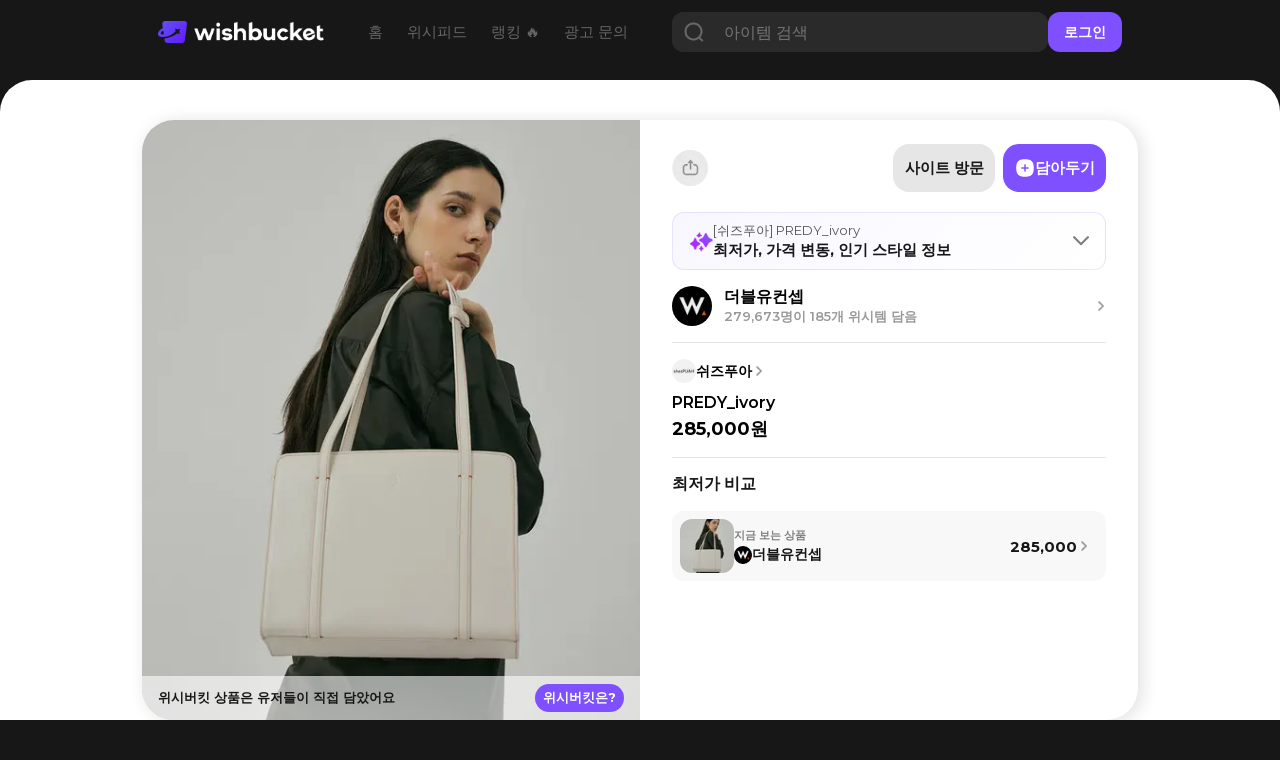

--- FILE ---
content_type: text/html; charset=utf-8
request_url: https://www.wishbucket.io/items/1186712
body_size: 29303
content:
<!DOCTYPE html><html lang="en" class="__variable_069ab3 __variable_a7fc6d __variable_646807 __variable_1b1c3c __variable_c85df0 __variable_29c15c __variable_37bcf9"><head><meta charSet="utf-8"/><meta name="viewport" content="width=device-width, initial-scale=1"/><link rel="preload" href="/_next/static/media/bf0b6634f251496a-s.p.woff2" as="font" crossorigin="" type="font/woff2"/><link rel="preload" href="/_next/static/media/d9e4ba27f6470bc0-s.p.woff2" as="font" crossorigin="" type="font/woff2"/><link rel="preload" href="/_next/static/media/ff840cfebfb63b0c-s.p.woff2" as="font" crossorigin="" type="font/woff2"/><link rel="stylesheet" href="/_next/static/css/4c753c6242d06173.css" data-precedence="next"/><link rel="stylesheet" href="/_next/static/css/e2d6e10889344c3c.css" data-precedence="next"/><link rel="stylesheet" href="/_next/static/css/7972bab295926c93.css" data-precedence="next"/><link rel="stylesheet" href="/_next/static/css/731be9d366fccba1.css" data-precedence="next"/><link rel="stylesheet" href="/_next/static/css/1aaa077f40cf888d.css" data-precedence="next"/><link rel="preload" as="script" fetchPriority="low" href="/_next/static/chunks/webpack-8c1552ef4716e610.js"/><script src="/_next/static/chunks/fd9d1056-f6c2a22a88a0c85e.js" async=""></script><script src="/_next/static/chunks/7023-f0f53b3d4a8b3ba1.js" async=""></script><script src="/_next/static/chunks/main-app-55bbd77d79f9187f.js" async=""></script><script src="/_next/static/chunks/8173-c58f560276d72b84.js" async=""></script><script src="/_next/static/chunks/4880-ee98a5ad78b30841.js" async=""></script><script src="/_next/static/chunks/231-daf661f70f1d3dff.js" async=""></script><script src="/_next/static/chunks/app/(web)/(sub)/layout-02e0031857843e67.js" async=""></script><script src="/_next/static/chunks/8e1d74a4-f93c5746613db0cb.js" async=""></script><script src="/_next/static/chunks/3649-6c929663fbd2e7c1.js" async=""></script><script src="/_next/static/chunks/9368-7649f28bb19c09f7.js" async=""></script><script src="/_next/static/chunks/8045-75079be55963fb25.js" async=""></script><script src="/_next/static/chunks/5428-7502593c10f7f69a.js" async=""></script><script src="/_next/static/chunks/1851-ff753af660e2f270.js" async=""></script><script src="/_next/static/chunks/3304-362dba3df59fad08.js" async=""></script><script src="/_next/static/chunks/3097-0d38136c73457c5e.js" async=""></script><script src="/_next/static/chunks/7978-c81c5431b9b7c73b.js" async=""></script><script src="/_next/static/chunks/7222-e0ef405593664b3b.js" async=""></script><script src="/_next/static/chunks/9724-e79491e7cc49f3c1.js" async=""></script><script src="/_next/static/chunks/6058-ee718028a8a24e28.js" async=""></script><script src="/_next/static/chunks/3139-c1fe5a20d25200bc.js" async=""></script><script src="/_next/static/chunks/app/(web)/(sub)/items/%5Bid%5D/page-86328bf9e9bd302e.js" async=""></script><script src="/_next/static/chunks/1691-770f9eab708f5b60.js" async=""></script><script src="/_next/static/chunks/app/layout-8e26ed225d834ab0.js" async=""></script><script src="/_next/static/chunks/app/error-7370e5f9e8a7386d.js" async=""></script><script src="/_next/static/chunks/3614-22217fb326ae379f.js" async=""></script><script src="/_next/static/chunks/8676-f6768a40f2a6f446.js" async=""></script><script src="/_next/static/chunks/app/(web)/layout-d120882485f35da6.js" async=""></script><script src="/_next/static/chunks/app/(web)/error-fac7b37d9acf8932.js" async=""></script><link rel="preload" href="https://pagead2.googlesyndication.com/pagead/js/adsbygoogle.js?client=ca-pub-5522722124900440" as="script"/><title>쉬즈푸아 PREDY_ivory - 위시버킷</title><meta name="description" content="쉬즈푸아의 PREDY_ivory 최저가, 최근 가격 변동, 브랜드 인기 순위까지 한눈에 확인하세요. 2026년 1월 18일 기준 더블유컨셉에서 최저가 285,000원에 구매 가능. 위시버킷에서 가격 비교하고 최저가로 득템하세요💫"/><meta name="naver-site-verification" content="f55714f9db3ac0cdc838eb7511026ef650b92709"/><link rel="canonical" href="https://www.wishbucket.io/items/1186712"/><link rel="alternate" hrefLang="en-US" href="https://us.wishbucket.io/items/1186712"/><link rel="alternate" hrefLang="ja-JP" href="https://jp.wishbucket.io/items/1186712"/><link rel="alternate" hrefLang="x-default" href="https://www.wishbucket.io/items/1186712"/><meta property="og:title" content="쉬즈푸아 PREDY_ivory - 위시버킷"/><meta property="og:description" content="쉬즈푸아의 PREDY_ivory 최저가, 최근 가격 변동, 브랜드 인기 순위까지 한눈에 확인하세요. 2026년 1월 18일 기준 더블유컨셉에서 최저가 285,000원에 구매 가능. 위시버킷에서 가격 비교하고 최저가로 득템하세요💫"/><meta property="og:image" content="https://d2gfz7wkiigkmv.cloudfront.net/pickin/2/1/2/B7ETA5nwTbWlcvOUfUCu6g"/><meta name="twitter:card" content="summary_large_image"/><meta name="twitter:site" content="@i_am_wishbucket"/><meta name="twitter:title" content="쉬즈푸아 PREDY_ivory - 위시버킷"/><meta name="twitter:description" content="쉬즈푸아의 PREDY_ivory 최저가, 최근 가격 변동, 브랜드 인기 순위까지 한눈에 확인하세요. 2026년 1월 18일 기준 더블유컨셉에서 최저가 285,000원에 구매 가능. 위시버킷에서 가격 비교하고 최저가로 득템하세요💫"/><meta name="twitter:image" content="https://d2gfz7wkiigkmv.cloudfront.net/pickin/2/1/2/B7ETA5nwTbWlcvOUfUCu6g"/><link rel="icon" href="/favicon.ico" type="image/x-icon" sizes="64x64"/><link rel="icon" href="/icon.svg?faa03114115708dd" type="image/svg+xml" sizes="any"/><meta name="next-size-adjust"/><script src="/_next/static/chunks/polyfills-78c92fac7aa8fdd8.js" noModule=""></script></head><body><!--$?--><template id="B:0"></template><!--/$--><script src="/_next/static/chunks/webpack-8c1552ef4716e610.js" async=""></script><div hidden id="S:0"><nav><!--$--><div class="Navbar_navBox__dvLj2"><div class="Navbar_container__4nFYB"><div class="Navbar_left__Kl_7Y"><a href="/"><img alt="" loading="lazy" width="453" height="60" decoding="async" data-nimg="1" class="Navbar_logo__hwAbf" style="color:transparent" srcSet="/_next/image?url=%2F_next%2Fstatic%2Fmedia%2FwishbucketLogo.d1b6340c.png&amp;w=640&amp;q=75 1x, /_next/image?url=%2F_next%2Fstatic%2Fmedia%2FwishbucketLogo.d1b6340c.png&amp;w=1080&amp;q=75 2x" src="/_next/image?url=%2F_next%2Fstatic%2Fmedia%2FwishbucketLogo.d1b6340c.png&amp;w=1080&amp;q=75"/></a><ul class="NavbarMenu_container__yusR4"><li class="NavbarMenu_menuItem__jfoqp"><a target="_self" href="/"><span>홈</span></a></li><li class="NavbarMenu_menuItem__jfoqp"><a target="_self" href="/wishlists"><span>위시피드</span></a></li><li class="NavbarMenu_menuItem__jfoqp"><a target="_self" href="/explore"><span>랭킹 🔥</span></a></li><li class="NavbarMenu_menuItem__jfoqp"><a target="_blank" href="https://ad.wishbucket.io/datacenter"><span>광고 문의</span></a></li></ul></div><div class="Navbar_buttonContainer__WYnSa"><div class="Navbar_gap__WyX1j"></div><button class="Menu_menuButton__9L0iU" type="button" aria-haspopup="dialog" aria-expanded="false" aria-controls="radix-:Reafja:" data-state="closed"><div class="Menu_menuIcon__2E9qN"></div></button></div></div><div class="Navbar_testSearchBar__qOH2L"><div class="Navbar_testSearchBarTitle__dTKX1"><span>갖고 싶은 위시템,</span><div style="height:0.1rem"></div><span>담아두고 할인 시 알림받자 🔔</span></div><div class="TestSearchBar_searchBar__G0k0Z"><input type="text" placeholder="상품을 검색해보세요!" autofocus="" value=""/><button class="TestSearchBar_testSearchButton__CiYqn"><img alt="" loading="lazy" width="60" height="60" decoding="async" data-nimg="1" class="TestSearchBar_searchIcon__DfuPM" style="color:transparent" srcSet="/_next/image?url=%2F_next%2Fstatic%2Fmedia%2Ficon_search.a0cc66e1.png&amp;w=64&amp;q=75 1x, /_next/image?url=%2F_next%2Fstatic%2Fmedia%2Ficon_search.a0cc66e1.png&amp;w=128&amp;q=75 2x" src="/_next/image?url=%2F_next%2Fstatic%2Fmedia%2Ficon_search.a0cc66e1.png&amp;w=128&amp;q=75"/></button></div></div></div><!--/$--></nav><section class="layout_container__pqLUs"><div><template id="P:1"></template><div class="Footer_outerContainer__hm5yr"><div class="Footer_container__k60EO"><p class="Footer_title__dJVl4">(주)플록스</p><p class="Footer_content__q_YAq"><span class="Footer_bold__waI29">대표이사</span> 이은성 | <span class="Footer_bold__waI29">사업자등록번호</span> 204-86-58239<br/>통신판매업 제 2025-서울강남-00390호<br/>서울특별시 강남구 테헤란로6길 26, 3층<br/><span class="Footer_bold__waI29">고객 문의 </span>help@wishbucket.io<br/>* 위시버킷은 정보 중개자로서 상품 판매와는 직접적인 관련이 없으므로, 상품 및 주문 문의는 <span class="Footer_underline__3PKll">&#x27;사이트 방문&#x27;</span> 버튼을 클릭하여 해당 판매처로 남겨주시기 바랍니다.</p><div class="Footer_sns__9VPPK"><div class="Footer_icons__zRpxq"><a target="_blank" rel="nofollow" href="https://www.instagram.com/i_am_wishbucket/"><img alt="" loading="lazy" width="108" height="108" decoding="async" data-nimg="1" style="color:transparent" srcSet="/_next/image?url=%2F_next%2Fstatic%2Fmedia%2Ficon_instagram.289f295b.png&amp;w=128&amp;q=75 1x, /_next/image?url=%2F_next%2Fstatic%2Fmedia%2Ficon_instagram.289f295b.png&amp;w=256&amp;q=75 2x" src="/_next/image?url=%2F_next%2Fstatic%2Fmedia%2Ficon_instagram.289f295b.png&amp;w=256&amp;q=75"/></a><a target="_blank" rel="nofollow" href="https://twitter.com/I_am_wishbucket"><img alt="" loading="lazy" width="108" height="108" decoding="async" data-nimg="1" style="color:transparent" srcSet="/_next/image?url=%2F_next%2Fstatic%2Fmedia%2Ficon_twitter.4dafecda.png&amp;w=128&amp;q=75 1x, /_next/image?url=%2F_next%2Fstatic%2Fmedia%2Ficon_twitter.4dafecda.png&amp;w=256&amp;q=75 2x" src="/_next/image?url=%2F_next%2Fstatic%2Fmedia%2Ficon_twitter.4dafecda.png&amp;w=256&amp;q=75"/></a><a target="_blank" rel="nofollow" href="https://blog.naver.com/wishbucket_official"><img alt="" loading="lazy" width="108" height="108" decoding="async" data-nimg="1" style="color:transparent" srcSet="/_next/image?url=%2F_next%2Fstatic%2Fmedia%2Ficon_naver.ca4e2a8a.png&amp;w=128&amp;q=75 1x, /_next/image?url=%2F_next%2Fstatic%2Fmedia%2Ficon_naver.ca4e2a8a.png&amp;w=256&amp;q=75 2x" src="/_next/image?url=%2F_next%2Fstatic%2Fmedia%2Ficon_naver.ca4e2a8a.png&amp;w=256&amp;q=75"/></a></div></div><div class="Footer_download__77mTh"><a target="_blank" href="https://apps.apple.com/kr/app/%EC%9C%84%EC%8B%9C%EB%B2%84%ED%82%B7-%EC%9C%84%EC%8B%9C%ED%85%9C-%EC%A0%80%EC%9E%A5-%EA%B0%80%EA%B2%A9%EB%B9%84%EA%B5%90/id1585297694"><button class="Footer_button__szg4y"><img alt="" loading="lazy" width="85" height="84" decoding="async" data-nimg="1" class="Footer_icon__Y8u_g" style="color:transparent" srcSet="/_next/image?url=%2F_next%2Fstatic%2Fmedia%2Ficon_appstore.da604f8b.png&amp;w=96&amp;q=75 1x, /_next/image?url=%2F_next%2Fstatic%2Fmedia%2Ficon_appstore.da604f8b.png&amp;w=256&amp;q=75 2x" src="/_next/image?url=%2F_next%2Fstatic%2Fmedia%2Ficon_appstore.da604f8b.png&amp;w=256&amp;q=75"/><p class="Footer_text__j3EMB">App Store</p></button></a><a target="_blank" href="https://play.google.com/store/apps/details?id=io.phloxcorp.pickin"><button class="Footer_button__szg4y"><img alt="" loading="lazy" width="84" height="84" decoding="async" data-nimg="1" class="Footer_icon__Y8u_g" style="color:transparent" srcSet="/_next/image?url=%2F_next%2Fstatic%2Fmedia%2Ficon_playstore.b8ab8be5.png&amp;w=96&amp;q=75 1x, /_next/image?url=%2F_next%2Fstatic%2Fmedia%2Ficon_playstore.b8ab8be5.png&amp;w=256&amp;q=75 2x" src="/_next/image?url=%2F_next%2Fstatic%2Fmedia%2Ficon_playstore.b8ab8be5.png&amp;w=256&amp;q=75"/><p class="Footer_text__j3EMB">Google Play</p></button></a><a target="_blank" href="https://chromewebstore.google.com/detail/%EC%9C%84%EC%8B%9C%EB%B2%84%ED%82%B7-wishbucket/glckfgggilcgnagngdlplfadipgkioeb?hl=ko&amp;pli=1"><button class="Footer_button__szg4y" style="padding:0"><img alt="" loading="lazy" width="152" height="48" decoding="async" data-nimg="1" style="color:transparent" srcSet="/_next/image?url=%2F_next%2Fstatic%2Fmedia%2Fdownload_extension_footer.2c1104c9.png&amp;w=256&amp;q=75 1x, /_next/image?url=%2F_next%2Fstatic%2Fmedia%2Fdownload_extension_footer.2c1104c9.png&amp;w=384&amp;q=75 2x" src="/_next/image?url=%2F_next%2Fstatic%2Fmedia%2Fdownload_extension_footer.2c1104c9.png&amp;w=384&amp;q=75"/></button></a></div></div></div></div><!--$!--><template data-dgst="BAILOUT_TO_CLIENT_SIDE_RENDERING"></template><!--/$--><!--$!--><template data-dgst="BAILOUT_TO_CLIENT_SIDE_RENDERING"></template><!--/$--><!--$--><!--/$--></section></div><script>(self.__next_f=self.__next_f||[]).push([0]);self.__next_f.push([2,null])</script><script>self.__next_f.push([1,"1:HL[\"/_next/static/media/1755441e3a2fa970-s.p.woff2\",\"font\",{\"crossOrigin\":\"\",\"type\":\"font/woff2\"}]\n2:HL[\"/_next/static/media/636a5ac981f94f8b-s.p.woff2\",\"font\",{\"crossOrigin\":\"\",\"type\":\"font/woff2\"}]\n3:HL[\"/_next/static/media/6f6ace8e4a4996ee-s.p.woff2\",\"font\",{\"crossOrigin\":\"\",\"type\":\"font/woff2\"}]\n4:HL[\"/_next/static/media/84fbb979322f624b-s.p.otf\",\"font\",{\"crossOrigin\":\"\",\"type\":\"font/otf\"}]\n5:HL[\"/_next/static/media/904be59b21bd51cb-s.p.woff2\",\"font\",{\"crossOrigin\":\"\",\"type\":\"font/woff2\"}]\n6:HL[\"/_next/static/media/bf0b6634f251496a-s.p.woff2\",\"font\",{\"crossOrigin\":\"\",\"type\":\"font/woff2\"}]\n7:HL[\"/_next/static/media/d9e4ba27f6470bc0-s.p.woff2\",\"font\",{\"crossOrigin\":\"\",\"type\":\"font/woff2\"}]\n8:HL[\"/_next/static/media/ff840cfebfb63b0c-s.p.woff2\",\"font\",{\"crossOrigin\":\"\",\"type\":\"font/woff2\"}]\n9:HL[\"/_next/static/css/4c753c6242d06173.css\",\"style\"]\na:HL[\"/_next/static/css/e2d6e10889344c3c.css\",\"style\"]\nb:HL[\"/_next/static/css/7972bab295926c93.css\",\"style\"]\nc:HL[\"/_next/static/css/731be9d366fccba1.css\",\"style\"]\nd:HL[\"/_next/static/css/1aaa077f40cf888d.css\",\"style\"]\n"])</script><script>self.__next_f.push([1,"e:I[95751,[],\"\"]\n11:I[39275,[],\"\"]\n13:I[61343,[],\"\"]\n14:I[231,[\"8173\",\"static/chunks/8173-c58f560276d72b84.js\",\"4880\",\"static/chunks/4880-ee98a5ad78b30841.js\",\"231\",\"static/chunks/231-daf661f70f1d3dff.js\",\"3783\",\"static/chunks/app/(web)/(sub)/layout-02e0031857843e67.js\"],\"\"]\n15:I[38173,[\"7699\",\"static/chunks/8e1d74a4-f93c5746613db0cb.js\",\"8173\",\"static/chunks/8173-c58f560276d72b84.js\",\"4880\",\"static/chunks/4880-ee98a5ad78b30841.js\",\"231\",\"static/chunks/231-daf661f70f1d3dff.js\",\"3649\",\"static/chunks/3649-6c929663fbd2e7c1.js\",\"9368\",\"static/chunks/9368-7649f28bb19c09f7.js\",\"8045\",\"static/chunks/8045-75079be55963fb25.js\",\"5428\",\"static/chunks/5428-7502593c10f7f69a.js\",\"1851\",\"static/chunks/1851-ff753af660e2f270.js\",\"3304\",\"static/chunks/3304-362dba3df59fad08.js\",\"3097\",\"static/chunks/3097-0d38136c73457c5e.js\",\"7978\",\"static/chunks/7978-c81c5431b9b7c73b.js\",\"7222\",\"static/chunks/7222-e0ef405593664b3b.js\",\"9724\",\"static/chunks/9724-e79491e7cc49f3c1.js\",\"6058\",\"static/chunks/6058-ee718028a8a24e28.js\",\"3139\",\"static/chunks/3139-c1fe5a20d25200bc.js\",\"1170\",\"static/chunks/app/(web)/(sub)/items/%5Bid%5D/page-86328bf9e9bd302e.js\"],\"Image\"]\n16:I[94903,[\"8173\",\"static/chunks/8173-c58f560276d72b84.js\",\"4880\",\"static/chunks/4880-ee98a5ad78b30841.js\",\"231\",\"static/chunks/231-daf661f70f1d3dff.js\",\"3783\",\"static/chunks/app/(web)/(sub)/layout-02e0031857843e67.js\"],\"default\"]\n18:I[8018,[\"4880\",\"static/chunks/4880-ee98a5ad78b30841.js\",\"3649\",\"static/chunks/3649-6c929663fbd2e7c1.js\",\"9368\",\"static/chunks/9368-7649f28bb19c09f7.js\",\"1691\",\"static/chunks/1691-770f9eab708f5b60.js\",\"3185\",\"static/chunks/app/layout-8e26ed225d834ab0.js\"],\"ApolloWrapper\"]\n19:I[53598,[\"4880\",\"static/chunks/4880-ee98a5ad78b30841.js\",\"3649\",\"static/chunks/3649-6c929663fbd2e7c1.js\",\"9368\",\"static/chunks/9368-7649f28bb19c09f7.js\",\"1691\",\"static/chunks/1691-770f9eab708f5b60.js\",\"3185\",\"static/chunks/app/layout-8e26ed225d834ab0.js\"],\"AuthProvider\"]\n1a:I[30475,[\"4880\",\"static/chunks/4880-ee98a5ad78b30841.js\",\"3649\",\"static/chunks/3649-6c929663fbd2e7c1.js\",\"9368\",\"sta"])</script><script>self.__next_f.push([1,"tic/chunks/9368-7649f28bb19c09f7.js\",\"1691\",\"static/chunks/1691-770f9eab708f5b60.js\",\"3185\",\"static/chunks/app/layout-8e26ed225d834ab0.js\"],\"ToastProvider\"]\n1b:I[87509,[\"4880\",\"static/chunks/4880-ee98a5ad78b30841.js\",\"3649\",\"static/chunks/3649-6c929663fbd2e7c1.js\",\"9368\",\"static/chunks/9368-7649f28bb19c09f7.js\",\"1691\",\"static/chunks/1691-770f9eab708f5b60.js\",\"3185\",\"static/chunks/app/layout-8e26ed225d834ab0.js\"],\"BucketsProvider\"]\n1c:I[44347,[\"4880\",\"static/chunks/4880-ee98a5ad78b30841.js\",\"3649\",\"static/chunks/3649-6c929663fbd2e7c1.js\",\"9368\",\"static/chunks/9368-7649f28bb19c09f7.js\",\"1691\",\"static/chunks/1691-770f9eab708f5b60.js\",\"3185\",\"static/chunks/app/layout-8e26ed225d834ab0.js\"],\"default\"]\n1d:I[77363,[\"8173\",\"static/chunks/8173-c58f560276d72b84.js\",\"6424\",\"static/chunks/app/error-7370e5f9e8a7386d.js\"],\"default\"]\n1f:I[76130,[],\"\"]\n12:[\"id\",\"1186712\",\"d\"]\n20:[]\n"])</script><script>self.__next_f.push([1,"0:[[[\"$\",\"link\",\"0\",{\"rel\":\"stylesheet\",\"href\":\"/_next/static/css/4c753c6242d06173.css\",\"precedence\":\"next\",\"crossOrigin\":\"$undefined\"}]],[\"$\",\"$Le\",null,{\"buildId\":\"QPhr6DHcfXDSwfqBEY7vA\",\"assetPrefix\":\"\",\"initialCanonicalUrl\":\"/items/1186712\",\"initialTree\":[\"\",{\"children\":[\"(web)\",{\"children\":[\"(sub)\",{\"children\":[\"items\",{\"children\":[[\"id\",\"1186712\",\"d\"],{\"children\":[\"__PAGE__\",{}]}]}]}]}]},\"$undefined\",\"$undefined\",true],\"initialSeedData\":[\"\",{\"children\":[\"(web)\",{\"children\":[\"(sub)\",{\"children\":[\"items\",{\"children\":[[\"id\",\"1186712\",\"d\"],{\"children\":[\"__PAGE__\",{},[[\"$Lf\",\"$L10\"],null],null]},[\"$\",\"$L11\",null,{\"parallelRouterKey\":\"children\",\"segmentPath\":[\"children\",\"(web)\",\"children\",\"(sub)\",\"children\",\"items\",\"children\",\"$12\",\"children\"],\"error\":\"$undefined\",\"errorStyles\":\"$undefined\",\"errorScripts\":\"$undefined\",\"template\":[\"$\",\"$L13\",null,{}],\"templateStyles\":\"$undefined\",\"templateScripts\":\"$undefined\",\"notFound\":\"$undefined\",\"notFoundStyles\":\"$undefined\",\"styles\":[[\"$\",\"link\",\"0\",{\"rel\":\"stylesheet\",\"href\":\"/_next/static/css/731be9d366fccba1.css\",\"precedence\":\"next\",\"crossOrigin\":\"$undefined\"}],[\"$\",\"link\",\"1\",{\"rel\":\"stylesheet\",\"href\":\"/_next/static/css/1aaa077f40cf888d.css\",\"precedence\":\"next\",\"crossOrigin\":\"$undefined\"}]]}],null]},[\"$\",\"$L11\",null,{\"parallelRouterKey\":\"children\",\"segmentPath\":[\"children\",\"(web)\",\"children\",\"(sub)\",\"children\",\"items\",\"children\"],\"error\":\"$undefined\",\"errorStyles\":\"$undefined\",\"errorScripts\":\"$undefined\",\"template\":[\"$\",\"$L13\",null,{}],\"templateStyles\":\"$undefined\",\"templateScripts\":\"$undefined\",\"notFound\":\"$undefined\",\"notFoundStyles\":\"$undefined\",\"styles\":null}],null]},[[\"$\",\"div\",null,{\"children\":[[\"$\",\"$L11\",null,{\"parallelRouterKey\":\"children\",\"segmentPath\":[\"children\",\"(web)\",\"children\",\"(sub)\",\"children\"],\"error\":\"$undefined\",\"errorStyles\":\"$undefined\",\"errorScripts\":\"$undefined\",\"template\":[\"$\",\"$L13\",null,{}],\"templateStyles\":\"$undefined\",\"templateScripts\":\"$undefined\",\"notFound\":\"$undefined\",\"notFoundStyles\":\"$undefined\",\"styles\":null}],[\"$\",\"div\",null,{\"className\":\"Footer_outerContainer__hm5yr\",\"children\":[\"$\",\"div\",null,{\"className\":\"Footer_container__k60EO\",\"children\":[[\"$\",\"p\",null,{\"className\":\"Footer_title__dJVl4\",\"children\":\"(주)플록스\"}],[\"$\",\"p\",null,{\"className\":\"Footer_content__q_YAq\",\"children\":[[\"$\",\"span\",null,{\"className\":\"Footer_bold__waI29\",\"children\":\"대표이사\"}],\" 이은성 | \",[\"$\",\"span\",null,{\"className\":\"Footer_bold__waI29\",\"children\":\"사업자등록번호\"}],\" 204-86-58239\",[\"$\",\"br\",null,{}],\"통신판매업 제 2025-서울강남-00390호\",[\"$\",\"br\",null,{}],\"서울특별시 강남구 테헤란로6길 26, 3층\",[\"$\",\"br\",null,{}],[\"$\",\"span\",null,{\"className\":\"Footer_bold__waI29\",\"children\":\"고객 문의 \"}],\"help@wishbucket.io\",[\"$\",\"br\",null,{}],\"* 위시버킷은 정보 중개자로서 상품 판매와는 직접적인 관련이 없으므로, 상품 및 주문 문의는 \",[\"$\",\"span\",null,{\"className\":\"Footer_underline__3PKll\",\"children\":\"'사이트 방문'\"}],\" 버튼을 클릭하여 해당 판매처로 남겨주시기 바랍니다.\"]}],[\"$\",\"div\",null,{\"className\":\"Footer_sns__9VPPK\",\"children\":[\"$\",\"div\",null,{\"className\":\"Footer_icons__zRpxq\",\"children\":[[\"$\",\"$L14\",\"https://www.instagram.com/i_am_wishbucket/\",{\"href\":\"https://www.instagram.com/i_am_wishbucket/\",\"target\":\"_blank\",\"rel\":\"nofollow\",\"children\":[\"$\",\"$L15\",null,{\"src\":{\"src\":\"/_next/static/media/icon_instagram.289f295b.png\",\"height\":108,\"width\":108,\"blurDataURL\":\"[data-uri]\",\"blurWidth\":8,\"blurHeight\":8},\"alt\":\"\"}]}],[\"$\",\"$L14\",\"https://twitter.com/I_am_wishbucket\",{\"href\":\"https://twitter.com/I_am_wishbucket\",\"target\":\"_blank\",\"rel\":\"nofollow\",\"children\":[\"$\",\"$L15\",null,{\"src\":{\"src\":\"/_next/static/media/icon_twitter.4dafecda.png\",\"height\":108,\"width\":108,\"blurDataURL\":\"[data-uri]\",\"blurWidth\":8,\"blurHeight\":8},\"alt\":\"\"}]}],[\"$\",\"$L14\",\"https://blog.naver.com/wishbucket_official\",{\"href\":\"https://blog.naver.com/wishbucket_official\",\"target\":\"_blank\",\"rel\":\"nofollow\",\"children\":[\"$\",\"$L15\",null,{\"src\":{\"src\":\"/_next/static/media/icon_naver.ca4e2a8a.png\",\"height\":108,\"width\":108,\"blurDataURL\":\"[data-uri]\",\"blurWidth\":8,\"blurHeight\":8},\"alt\":\"\"}]}]]}]}],[\"$\",\"div\",null,{\"className\":\"Footer_download__77mTh\",\"children\":[[\"$\",\"$L14\",null,{\"href\":\"https://apps.apple.com/kr/app/%EC%9C%84%EC%8B%9C%EB%B2%84%ED%82%B7-%EC%9C%84%EC%8B%9C%ED%85%9C-%EC%A0%80%EC%9E%A5-%EA%B0%80%EA%B2%A9%EB%B9%84%EA%B5%90/id1585297694\",\"target\":\"_blank\",\"children\":[\"$\",\"button\",null,{\"className\":\"Footer_button__szg4y\",\"children\":[[\"$\",\"$L15\",null,{\"src\":{\"src\":\"/_next/static/media/icon_appstore.da604f8b.png\",\"height\":84,\"width\":85,\"blurDataURL\":\"[data-uri]\",\"blurWidth\":8,\"blurHeight\":8},\"alt\":\"\",\"className\":\"Footer_icon__Y8u_g\"}],[\"$\",\"p\",null,{\"className\":\"Footer_text__j3EMB\",\"children\":\"App Store\"}]]}]}],[\"$\",\"$L14\",null,{\"href\":\"https://play.google.com/store/apps/details?id=io.phloxcorp.pickin\",\"target\":\"_blank\",\"children\":[\"$\",\"button\",null,{\"className\":\"Footer_button__szg4y\",\"children\":[[\"$\",\"$L15\",null,{\"src\":{\"src\":\"/_next/static/media/icon_playstore.b8ab8be5.png\",\"height\":84,\"width\":84,\"blurDataURL\":\"[data-uri]\",\"blurWidth\":8,\"blurHeight\":8},\"alt\":\"\",\"className\":\"Footer_icon__Y8u_g\"}],[\"$\",\"p\",null,{\"className\":\"Footer_text__j3EMB\",\"children\":\"Google Play\"}]]}]}],[\"$\",\"$L16\",null,{}]]}]]}]}]]}],null],null]},[\"$L17\",null],null]},[[\"$\",\"html\",null,{\"lang\":\"en\",\"className\":\"__variable_069ab3 __variable_a7fc6d __variable_646807 __variable_1b1c3c __variable_c85df0 __variable_29c15c __variable_37bcf9\",\"children\":[\"$\",\"body\",null,{\"children\":[\"$\",\"$L18\",null,{\"children\":[\"$\",\"$L19\",null,{\"children\":[\"$\",\"$L1a\",null,{\"children\":[\"$\",\"$L1b\",null,{\"children\":[\"$\",\"$L1c\",null,{\"children\":[\"$\",\"$L11\",null,{\"parallelRouterKey\":\"children\",\"segmentPath\":[\"children\"],\"error\":\"$1d\",\"errorStyles\":[[\"$\",\"link\",\"0\",{\"rel\":\"stylesheet\",\"href\":\"/_next/static/css/c0cf2f4b8dfb52dd.css\",\"precedence\":\"next\",\"crossOrigin\":\"$undefined\"}]],\"errorScripts\":[],\"template\":[\"$\",\"$L13\",null,{}],\"templateStyles\":\"$undefined\",\"templateScripts\":\"$undefined\",\"notFound\":[\"$\",\"div\",null,{\"className\":\"not-found_container__htTJT\",\"style\":{},\"children\":[[\"$\",\"$L15\",null,{\"src\":{\"src\":\"/_next/static/media/404.22e47582.png\",\"height\":300,\"width\":300,\"blurDataURL\":\"[data-uri]\",\"blurWidth\":8,\"blurHeight\":8},\"className\":\"not-found_icon__GUGtu\",\"width\":80,\"height\":80,\"alt\":\"\"}],[\"$\",\"div\",null,{\"style\":{\"height\":\"3rem\"}}],[\"$\",\"p\",null,{\"className\":\"not-found_title__Lco6K\",\"children\":\"찾으시는 페이지가 존재하지 않아요\"}],[\"$\",\"div\",null,{\"style\":{\"height\":\"1rem\"}}],[\"$\",\"p\",null,{\"className\":\"not-found_message__2jiOp not-found_pc__0TZx_\",\"children\":\"입력하신 주소가 정확한지 다시 한번 확인해주세요\"}],[\"$\",\"p\",null,{\"className\":\"not-found_message__2jiOp not-found_mobile__7avCG\",\"children\":\"입력하신 주소가 정확한지\"}],[\"$\",\"p\",null,{\"className\":\"not-found_message__2jiOp not-found_mobile__7avCG\",\"children\":\"다시 한번 확인해주세요\"}],[\"$\",\"div\",null,{\"style\":{\"height\":\"3rem\"}}],[\"$\",\"$L14\",null,{\"href\":\"https://www.wishbucket.io\",\"children\":[\"$\",\"div\",null,{\"className\":\"not-found_button__BnhNc\",\"children\":\"위시버킷 홈으로\"}]}]]}],\"notFoundStyles\":[[\"$\",\"link\",\"0\",{\"rel\":\"stylesheet\",\"href\":\"/_next/static/css/c0cf2f4b8dfb52dd.css\",\"precedence\":\"next\",\"crossOrigin\":\"$undefined\"}]],\"styles\":[[\"$\",\"link\",\"0\",{\"rel\":\"stylesheet\",\"href\":\"/_next/static/css/e2d6e10889344c3c.css\",\"precedence\":\"next\",\"crossOrigin\":\"$undefined\"}]]}]}]}]}]}]}]}]}],null],null],\"couldBeIntercepted\":false,\"initialHead\":[null,\"$L1e\"],\"globalErrorComponent\":\"$1f\",\"missingSlots\":\"$W20\"}]]\n"])</script><script>self.__next_f.push([1,"21:I[84080,[\"8173\",\"static/chunks/8173-c58f560276d72b84.js\",\"4880\",\"static/chunks/4880-ee98a5ad78b30841.js\",\"231\",\"static/chunks/231-daf661f70f1d3dff.js\",\"3649\",\"static/chunks/3649-6c929663fbd2e7c1.js\",\"9368\",\"static/chunks/9368-7649f28bb19c09f7.js\",\"8045\",\"static/chunks/8045-75079be55963fb25.js\",\"5428\",\"static/chunks/5428-7502593c10f7f69a.js\",\"1851\",\"static/chunks/1851-ff753af660e2f270.js\",\"3304\",\"static/chunks/3304-362dba3df59fad08.js\",\"3614\",\"static/chunks/3614-22217fb326ae379f.js\",\"8676\",\"static/chunks/8676-f6768a40f2a6f446.js\",\"3523\",\"static/chunks/app/(web)/layout-d120882485f35da6.js\"],\"\"]\n22:\"$Sreact.suspense\"\n23:I[75890,[\"8173\",\"static/chunks/8173-c58f560276d72b84.js\",\"4880\",\"static/chunks/4880-ee98a5ad78b30841.js\",\"231\",\"static/chunks/231-daf661f70f1d3dff.js\",\"3649\",\"static/chunks/3649-6c929663fbd2e7c1.js\",\"9368\",\"static/chunks/9368-7649f28bb19c09f7.js\",\"8045\",\"static/chunks/8045-75079be55963fb25.js\",\"5428\",\"static/chunks/5428-7502593c10f7f69a.js\",\"1851\",\"static/chunks/1851-ff753af660e2f270.js\",\"3304\",\"static/chunks/3304-362dba3df59fad08.js\",\"3614\",\"static/chunks/3614-22217fb326ae379f.js\",\"8676\",\"static/chunks/8676-f6768a40f2a6f446.js\",\"3523\",\"static/chunks/app/(web)/layout-d120882485f35da6.js\"],\"default\"]\n24:I[40451,[\"8173\",\"static/chunks/8173-c58f560276d72b84.js\",\"8519\",\"static/chunks/app/(web)/error-fac7b37d9acf8932.js\"],\"default\"]\n26:I[53696,[\"8173\",\"static/chunks/8173-c58f560276d72b84.js\",\"4880\",\"static/chunks/4880-ee98a5ad78b30841.js\",\"231\",\"static/chunks/231-daf661f70f1d3dff.js\",\"3649\",\"static/chunks/3649-6c929663fbd2e7c1.js\",\"9368\",\"static/chunks/9368-7649f28bb19c09f7.js\",\"8045\",\"static/chunks/8045-75079be55963fb25.js\",\"5428\",\"static/chunks/5428-7502593c10f7f69a.js\",\"1851\",\"static/chunks/1851-ff753af660e2f270.js\",\"3304\",\"static/chunks/3304-362dba3df59fad08.js\",\"3614\",\"static/chunks/3614-22217fb326ae379f.js\",\"8676\",\"static/chunks/8676-f6768a40f2a6f446.js\",\"3523\",\"static/chunks/app/(web)/layout-d120882485f35da6.js\"],\"default\"]\n27:I[10912,[\"8173\",\"static/chunks/8173-c58f560276d72b84.js\",\"4880\",\"stat"])</script><script>self.__next_f.push([1,"ic/chunks/4880-ee98a5ad78b30841.js\",\"231\",\"static/chunks/231-daf661f70f1d3dff.js\",\"3649\",\"static/chunks/3649-6c929663fbd2e7c1.js\",\"9368\",\"static/chunks/9368-7649f28bb19c09f7.js\",\"8045\",\"static/chunks/8045-75079be55963fb25.js\",\"5428\",\"static/chunks/5428-7502593c10f7f69a.js\",\"1851\",\"static/chunks/1851-ff753af660e2f270.js\",\"3304\",\"static/chunks/3304-362dba3df59fad08.js\",\"3614\",\"static/chunks/3614-22217fb326ae379f.js\",\"8676\",\"static/chunks/8676-f6768a40f2a6f446.js\",\"3523\",\"static/chunks/app/(web)/layout-d120882485f35da6.js\"],\"BailoutToCSR\"]\n2a:I[82093,[\"8173\",\"static/chunks/8173-c58f560276d72b84.js\",\"4880\",\"static/chunks/4880-ee98a5ad78b30841.js\",\"231\",\"static/chunks/231-daf661f70f1d3dff.js\",\"3649\",\"static/chunks/3649-6c929663fbd2e7c1.js\",\"9368\",\"static/chunks/9368-7649f28bb19c09f7.js\",\"8045\",\"static/chunks/8045-75079be55963fb25.js\",\"5428\",\"static/chunks/5428-7502593c10f7f69a.js\",\"1851\",\"static/chunks/1851-ff753af660e2f270.js\",\"3304\",\"static/chunks/3304-362dba3df59fad08.js\",\"3614\",\"static/chunks/3614-22217fb326ae379f.js\",\"8676\",\"static/chunks/8676-f6768a40f2a6f446.js\",\"3523\",\"static/chunks/app/(web)/layout-d120882485f35da6.js\"],\"FacebookPixelEvents\"]\n2b:I[56935,[\"8173\",\"static/chunks/8173-c58f560276d72b84.js\",\"4880\",\"static/chunks/4880-ee98a5ad78b30841.js\",\"231\",\"static/chunks/231-daf661f70f1d3dff.js\",\"3649\",\"static/chunks/3649-6c929663fbd2e7c1.js\",\"9368\",\"static/chunks/9368-7649f28bb19c09f7.js\",\"8045\",\"static/chunks/8045-75079be55963fb25.js\",\"5428\",\"static/chunks/5428-7502593c10f7f69a.js\",\"1851\",\"static/chunks/1851-ff753af660e2f270.js\",\"3304\",\"static/chunks/3304-362dba3df59fad08.js\",\"3614\",\"static/chunks/3614-22217fb326ae379f.js\",\"8676\",\"static/chunks/8676-f6768a40f2a6f446.js\",\"3523\",\"static/chunks/app/(web)/layout-d120882485f35da6.js\"],\"Root\"]\n2c:I[84850,[\"8173\",\"static/chunks/8173-c58f560276d72b84.js\",\"4880\",\"static/chunks/4880-ee98a5ad78b30841.js\",\"231\",\"static/chunks/231-daf661f70f1d3dff.js\",\"3649\",\"static/chunks/3649-6c929663fbd2e7c1.js\",\"9368\",\"static/chunks/9368-7649f28bb19c09f7.js\",\"8045\",\"static/chunks/8045"])</script><script>self.__next_f.push([1,"-75079be55963fb25.js\",\"5428\",\"static/chunks/5428-7502593c10f7f69a.js\",\"1851\",\"static/chunks/1851-ff753af660e2f270.js\",\"3304\",\"static/chunks/3304-362dba3df59fad08.js\",\"3614\",\"static/chunks/3614-22217fb326ae379f.js\",\"8676\",\"static/chunks/8676-f6768a40f2a6f446.js\",\"3523\",\"static/chunks/app/(web)/layout-d120882485f35da6.js\"],\"default\"]\n25:{\"src\":\"/_next/static/media/404.22e47582.png\",\"height\":300,\"width\":300,\"blurDataURL\":\"[data-uri]\",\"blurWidth\":8,\"blurHeight\":8}\n"])</script><script>self.__next_f.push([1,"17:[[\"$\",\"$L21\",null,{\"async\":true,\"src\":\"https://pagead2.googlesyndication.com/pagead/js/adsbygoogle.js?client=ca-pub-5522722124900440\",\"crossOrigin\":\"anonymous\"}],[\"$\",\"nav\",null,{\"children\":[\"$\",\"$22\",null,{\"fallback\":null,\"children\":[\"$\",\"$L23\",null,{}]}]}],[\"$\",\"section\",null,{\"className\":\"layout_container__pqLUs\",\"children\":[[\"$\",\"$L11\",null,{\"parallelRouterKey\":\"children\",\"segmentPath\":[\"children\",\"(web)\",\"children\"],\"error\":\"$24\",\"errorStyles\":[[\"$\",\"link\",\"0\",{\"rel\":\"stylesheet\",\"href\":\"/_next/static/css/c0cf2f4b8dfb52dd.css\",\"precedence\":\"next\",\"crossOrigin\":\"$undefined\"}]],\"errorScripts\":[],\"template\":[\"$\",\"$L13\",null,{}],\"templateStyles\":\"$undefined\",\"templateScripts\":\"$undefined\",\"notFound\":[\"$\",\"div\",null,{\"className\":\"not-found_container__htTJT\",\"style\":{},\"children\":[[\"$\",\"$L15\",null,{\"src\":\"$25\",\"className\":\"not-found_icon__GUGtu\",\"width\":80,\"height\":80,\"alt\":\"\"}],[\"$\",\"div\",null,{\"style\":{\"height\":\"3rem\"}}],[\"$\",\"p\",null,{\"className\":\"not-found_title__Lco6K\",\"children\":\"찾으시는 페이지가 존재하지 않아요\"}],[\"$\",\"div\",null,{\"style\":{\"height\":\"1rem\"}}],[\"$\",\"p\",null,{\"className\":\"not-found_message__2jiOp not-found_pc__0TZx_\",\"children\":\"입력하신 주소가 정확한지 다시 한번 확인해주세요\"}],[\"$\",\"p\",null,{\"className\":\"not-found_message__2jiOp not-found_mobile__7avCG\",\"children\":\"입력하신 주소가 정확한지\"}],[\"$\",\"p\",null,{\"className\":\"not-found_message__2jiOp not-found_mobile__7avCG\",\"children\":\"다시 한번 확인해주세요\"}],[\"$\",\"div\",null,{\"style\":{\"height\":\"3rem\"}}],[\"$\",\"$L14\",null,{\"href\":\"https://www.wishbucket.io\",\"children\":[\"$\",\"div\",null,{\"className\":\"not-found_button__BnhNc\",\"children\":\"위시버킷 홈으로\"}]}]]}],\"notFoundStyles\":[[\"$\",\"link\",\"0\",{\"rel\":\"stylesheet\",\"href\":\"/_next/static/css/c0cf2f4b8dfb52dd.css\",\"precedence\":\"next\",\"crossOrigin\":\"$undefined\"}]],\"styles\":[[\"$\",\"link\",\"0\",{\"rel\":\"stylesheet\",\"href\":\"/_next/static/css/7972bab295926c93.css\",\"precedence\":\"next\",\"crossOrigin\":\"$undefined\"}]]}],[\"$\",\"$L26\",null,{}],[\"$\",\"$22\",null,{\"fallback\":null,\"children\":[\"$\",\"$L27\",null,{\"reason\":\"next/dynamic\",\"children\":\"$L28\"}]}],[\"$\",\"$22\",null,{\"fallback\":null,\"children\":[\"$\",\"$L27\",null,{\"reason\":\"next/dynamic\",\"children\":\"$L29\"}]}],[\"$\",\"$22\",null,{\"fallback\":null,\"children\":[\"$\",\"$L2a\",null,{}]}]]}],[\"$\",\"$L2b\",null,{\"children\":[\"$\",\"$L2c\",null,{}]}]]\n"])</script><script>self.__next_f.push([1,"2d:I[79042,[\"8173\",\"static/chunks/8173-c58f560276d72b84.js\",\"4880\",\"static/chunks/4880-ee98a5ad78b30841.js\",\"231\",\"static/chunks/231-daf661f70f1d3dff.js\",\"3649\",\"static/chunks/3649-6c929663fbd2e7c1.js\",\"9368\",\"static/chunks/9368-7649f28bb19c09f7.js\",\"8045\",\"static/chunks/8045-75079be55963fb25.js\",\"5428\",\"static/chunks/5428-7502593c10f7f69a.js\",\"1851\",\"static/chunks/1851-ff753af660e2f270.js\",\"3304\",\"static/chunks/3304-362dba3df59fad08.js\",\"3614\",\"static/chunks/3614-22217fb326ae379f.js\",\"8676\",\"static/chunks/8676-f6768a40f2a6f446.js\",\"3523\",\"static/chunks/app/(web)/layout-d120882485f35da6.js\"],\"default\"]\n2e:I[27570,[\"8173\",\"static/chunks/8173-c58f560276d72b84.js\",\"4880\",\"static/chunks/4880-ee98a5ad78b30841.js\",\"231\",\"static/chunks/231-daf661f70f1d3dff.js\",\"3649\",\"static/chunks/3649-6c929663fbd2e7c1.js\",\"9368\",\"static/chunks/9368-7649f28bb19c09f7.js\",\"8045\",\"static/chunks/8045-75079be55963fb25.js\",\"5428\",\"static/chunks/5428-7502593c10f7f69a.js\",\"1851\",\"static/chunks/1851-ff753af660e2f270.js\",\"3304\",\"static/chunks/3304-362dba3df59fad08.js\",\"3614\",\"static/chunks/3614-22217fb326ae379f.js\",\"8676\",\"static/chunks/8676-f6768a40f2a6f446.js\",\"3523\",\"static/chunks/app/(web)/layout-d120882485f35da6.js\"],\"default\"]\n28:[\"$\",\"$L2d\",null,{}]\n29:[\"$\",\"$L2e\",null,{}]\n"])</script><script>self.__next_f.push([1,"1e:[[\"$\",\"meta\",\"0\",{\"name\":\"viewport\",\"content\":\"width=device-width, initial-scale=1\"}],[\"$\",\"meta\",\"1\",{\"charSet\":\"utf-8\"}],[\"$\",\"title\",\"2\",{\"children\":\"쉬즈푸아 PREDY_ivory - 위시버킷\"}],[\"$\",\"meta\",\"3\",{\"name\":\"description\",\"content\":\"쉬즈푸아의 PREDY_ivory 최저가, 최근 가격 변동, 브랜드 인기 순위까지 한눈에 확인하세요. 2026년 1월 18일 기준 더블유컨셉에서 최저가 285,000원에 구매 가능. 위시버킷에서 가격 비교하고 최저가로 득템하세요💫\"}],[\"$\",\"meta\",\"4\",{\"name\":\"naver-site-verification\",\"content\":\"f55714f9db3ac0cdc838eb7511026ef650b92709\"}],[\"$\",\"link\",\"5\",{\"rel\":\"canonical\",\"href\":\"https://www.wishbucket.io/items/1186712\"}],[\"$\",\"link\",\"6\",{\"rel\":\"alternate\",\"hrefLang\":\"en-US\",\"href\":\"https://us.wishbucket.io/items/1186712\"}],[\"$\",\"link\",\"7\",{\"rel\":\"alternate\",\"hrefLang\":\"ja-JP\",\"href\":\"https://jp.wishbucket.io/items/1186712\"}],[\"$\",\"link\",\"8\",{\"rel\":\"alternate\",\"hrefLang\":\"x-default\",\"href\":\"https://www.wishbucket.io/items/1186712\"}],[\"$\",\"meta\",\"9\",{\"property\":\"og:title\",\"content\":\"쉬즈푸아 PREDY_ivory - 위시버킷\"}],[\"$\",\"meta\",\"10\",{\"property\":\"og:description\",\"content\":\"쉬즈푸아의 PREDY_ivory 최저가, 최근 가격 변동, 브랜드 인기 순위까지 한눈에 확인하세요. 2026년 1월 18일 기준 더블유컨셉에서 최저가 285,000원에 구매 가능. 위시버킷에서 가격 비교하고 최저가로 득템하세요💫\"}],[\"$\",\"meta\",\"11\",{\"property\":\"og:image\",\"content\":\"https://d2gfz7wkiigkmv.cloudfront.net/pickin/2/1/2/B7ETA5nwTbWlcvOUfUCu6g\"}],[\"$\",\"meta\",\"12\",{\"name\":\"twitter:card\",\"content\":\"summary_large_image\"}],[\"$\",\"meta\",\"13\",{\"name\":\"twitter:site\",\"content\":\"@i_am_wishbucket\"}],[\"$\",\"meta\",\"14\",{\"name\":\"twitter:title\",\"content\":\"쉬즈푸아 PREDY_ivory - 위시버킷\"}],[\"$\",\"meta\",\"15\",{\"name\":\"twitter:description\",\"content\":\"쉬즈푸아의 PREDY_ivory 최저가, 최근 가격 변동, 브랜드 인기 순위까지 한눈에 확인하세요. 2026년 1월 18일 기준 더블유컨셉에서 최저가 285,000원에 구매 가능. 위시버킷에서 가격 비교하고 최저가로 득템하세요💫\"}],[\"$\",\"meta\",\"16\",{\"name\":\"twitter:image\",\"content\":\"https://d2gfz7wkiigkmv.cloudfront.net/pickin/2/1/2/B7ETA5nwTbWlcvOUfUCu6g\"}],[\"$\",\"link\",\"17\",{\"rel\":\"icon\",\"href\":\"/favicon.ico\",\"type\":\"image/x-icon\",\"sizes\":\"64x64\"}],[\"$\",\"link\",\"18\",{\"rel\":\"icon\",\"href\":\"/icon.svg?faa03114115708dd\",\"type\":\"image/svg+xml\",\"sizes\":\"any\"}],[\"$\",\"meta\",\"19\",{\"name\":\"next-size-adjust\"}]]\n"])</script><script>self.__next_f.push([1,"f:null\n"])</script><script>self.__next_f.push([1,"31:I[3439,[\"7699\",\"static/chunks/8e1d74a4-f93c5746613db0cb.js\",\"8173\",\"static/chunks/8173-c58f560276d72b84.js\",\"4880\",\"static/chunks/4880-ee98a5ad78b30841.js\",\"231\",\"static/chunks/231-daf661f70f1d3dff.js\",\"3649\",\"static/chunks/3649-6c929663fbd2e7c1.js\",\"9368\",\"static/chunks/9368-7649f28bb19c09f7.js\",\"8045\",\"static/chunks/8045-75079be55963fb25.js\",\"5428\",\"static/chunks/5428-7502593c10f7f69a.js\",\"1851\",\"static/chunks/1851-ff753af660e2f270.js\",\"3304\",\"static/chunks/3304-362dba3df59fad08.js\",\"3097\",\"static/chunks/3097-0d38136c73457c5e.js\",\"7978\",\"static/chunks/7978-c81c5431b9b7c73b.js\",\"7222\",\"static/chunks/7222-e0ef405593664b3b.js\",\"9724\",\"static/chunks/9724-e79491e7cc49f3c1.js\",\"6058\",\"static/chunks/6058-ee718028a8a24e28.js\",\"3139\",\"static/chunks/3139-c1fe5a20d25200bc.js\",\"1170\",\"static/chunks/app/(web)/(sub)/items/%5Bid%5D/page-86328bf9e9bd302e.js\"],\"default\"]\n32:I[96563,[\"7699\",\"static/chunks/8e1d74a4-f93c5746613db0cb.js\",\"8173\",\"static/chunks/8173-c58f560276d72b84.js\",\"4880\",\"static/chunks/4880-ee98a5ad78b30841.js\",\"231\",\"static/chunks/231-daf661f70f1d3dff.js\",\"3649\",\"static/chunks/3649-6c929663fbd2e7c1.js\",\"9368\",\"static/chunks/9368-7649f28bb19c09f7.js\",\"8045\",\"static/chunks/8045-75079be55963fb25.js\",\"5428\",\"static/chunks/5428-7502593c10f7f69a.js\",\"1851\",\"static/chunks/1851-ff753af660e2f270.js\",\"3304\",\"static/chunks/3304-362dba3df59fad08.js\",\"3097\",\"static/chunks/3097-0d38136c73457c5e.js\",\"7978\",\"static/chunks/7978-c81c5431b9b7c73b.js\",\"7222\",\"static/chunks/7222-e0ef405593664b3b.js\",\"9724\",\"static/chunks/9724-e79491e7cc49f3c1.js\",\"6058\",\"static/chunks/6058-ee718028a8a24e28.js\",\"3139\",\"static/chunks/3139-c1fe5a20d25200bc.js\",\"1170\",\"static/chunks/app/(web)/(sub)/items/%5Bid%5D/page-86328bf9e9bd302e.js\"],\"PriceChart\"]\n34:I[4873,[\"7699\",\"static/chunks/8e1d74a4-f93c5746613db0cb.js\",\"8173\",\"static/chunks/8173-c58f560276d72b84.js\",\"4880\",\"static/chunks/4880-ee98a5ad78b30841.js\",\"231\",\"static/chunks/231-daf661f70f1d3dff.js\",\"3649\",\"static/chunks/3649-6c929663fbd2e7c1.js\",\"9368\",\"static/chunks/9368-7649f28bb19c09f7.js\""])</script><script>self.__next_f.push([1,",\"8045\",\"static/chunks/8045-75079be55963fb25.js\",\"5428\",\"static/chunks/5428-7502593c10f7f69a.js\",\"1851\",\"static/chunks/1851-ff753af660e2f270.js\",\"3304\",\"static/chunks/3304-362dba3df59fad08.js\",\"3097\",\"static/chunks/3097-0d38136c73457c5e.js\",\"7978\",\"static/chunks/7978-c81c5431b9b7c73b.js\",\"7222\",\"static/chunks/7222-e0ef405593664b3b.js\",\"9724\",\"static/chunks/9724-e79491e7cc49f3c1.js\",\"6058\",\"static/chunks/6058-ee718028a8a24e28.js\",\"3139\",\"static/chunks/3139-c1fe5a20d25200bc.js\",\"1170\",\"static/chunks/app/(web)/(sub)/items/%5Bid%5D/page-86328bf9e9bd302e.js\"],\"default\"]\n40:I[20484,[\"7699\",\"static/chunks/8e1d74a4-f93c5746613db0cb.js\",\"8173\",\"static/chunks/8173-c58f560276d72b84.js\",\"4880\",\"static/chunks/4880-ee98a5ad78b30841.js\",\"231\",\"static/chunks/231-daf661f70f1d3dff.js\",\"3649\",\"static/chunks/3649-6c929663fbd2e7c1.js\",\"9368\",\"static/chunks/9368-7649f28bb19c09f7.js\",\"8045\",\"static/chunks/8045-75079be55963fb25.js\",\"5428\",\"static/chunks/5428-7502593c10f7f69a.js\",\"1851\",\"static/chunks/1851-ff753af660e2f270.js\",\"3304\",\"static/chunks/3304-362dba3df59fad08.js\",\"3097\",\"static/chunks/3097-0d38136c73457c5e.js\",\"7978\",\"static/chunks/7978-c81c5431b9b7c73b.js\",\"7222\",\"static/chunks/7222-e0ef405593664b3b.js\",\"9724\",\"static/chunks/9724-e79491e7cc49f3c1.js\",\"6058\",\"static/chunks/6058-ee718028a8a24e28.js\",\"3139\",\"static/chunks/3139-c1fe5a20d25200bc.js\",\"1170\",\"static/chunks/app/(web)/(sub)/items/%5Bid%5D/page-86328bf9e9bd302e.js\"],\"default\"]\n42:I[42710,[\"7699\",\"static/chunks/8e1d74a4-f93c5746613db0cb.js\",\"8173\",\"static/chunks/8173-c58f560276d72b84.js\",\"4880\",\"static/chunks/4880-ee98a5ad78b30841.js\",\"231\",\"static/chunks/231-daf661f70f1d3dff.js\",\"3649\",\"static/chunks/3649-6c929663fbd2e7c1.js\",\"9368\",\"static/chunks/9368-7649f28bb19c09f7.js\",\"8045\",\"static/chunks/8045-75079be55963fb25.js\",\"5428\",\"static/chunks/5428-7502593c10f7f69a.js\",\"1851\",\"static/chunks/1851-ff753af660e2f270.js\",\"3304\",\"static/chunks/3304-362dba3df59fad08.js\",\"3097\",\"static/chunks/3097-0d38136c73457c5e.js\",\"7978\",\"static/chunks/7978-c81c5431b9b7c73b.js\",\"7222\",\"stati"])</script><script>self.__next_f.push([1,"c/chunks/7222-e0ef405593664b3b.js\",\"9724\",\"static/chunks/9724-e79491e7cc49f3c1.js\",\"6058\",\"static/chunks/6058-ee718028a8a24e28.js\",\"3139\",\"static/chunks/3139-c1fe5a20d25200bc.js\",\"1170\",\"static/chunks/app/(web)/(sub)/items/%5Bid%5D/page-86328bf9e9bd302e.js\"],\"default\"]\n44:I[9188,[\"7699\",\"static/chunks/8e1d74a4-f93c5746613db0cb.js\",\"8173\",\"static/chunks/8173-c58f560276d72b84.js\",\"4880\",\"static/chunks/4880-ee98a5ad78b30841.js\",\"231\",\"static/chunks/231-daf661f70f1d3dff.js\",\"3649\",\"static/chunks/3649-6c929663fbd2e7c1.js\",\"9368\",\"static/chunks/9368-7649f28bb19c09f7.js\",\"8045\",\"static/chunks/8045-75079be55963fb25.js\",\"5428\",\"static/chunks/5428-7502593c10f7f69a.js\",\"1851\",\"static/chunks/1851-ff753af660e2f270.js\",\"3304\",\"static/chunks/3304-362dba3df59fad08.js\",\"3097\",\"static/chunks/3097-0d38136c73457c5e.js\",\"7978\",\"static/chunks/7978-c81c5431b9b7c73b.js\",\"7222\",\"static/chunks/7222-e0ef405593664b3b.js\",\"9724\",\"static/chunks/9724-e79491e7cc49f3c1.js\",\"6058\",\"static/chunks/6058-ee718028a8a24e28.js\",\"3139\",\"static/chunks/3139-c1fe5a20d25200bc.js\",\"1170\",\"static/chunks/app/(web)/(sub)/items/%5Bid%5D/page-86328bf9e9bd302e.js\"],\"RelatedKeyword\"]\n46:I[84149,[\"7699\",\"static/chunks/8e1d74a4-f93c5746613db0cb.js\",\"8173\",\"static/chunks/8173-c58f560276d72b84.js\",\"4880\",\"static/chunks/4880-ee98a5ad78b30841.js\",\"231\",\"static/chunks/231-daf661f70f1d3dff.js\",\"3649\",\"static/chunks/3649-6c929663fbd2e7c1.js\",\"9368\",\"static/chunks/9368-7649f28bb19c09f7.js\",\"8045\",\"static/chunks/8045-75079be55963fb25.js\",\"5428\",\"static/chunks/5428-7502593c10f7f69a.js\",\"1851\",\"static/chunks/1851-ff753af660e2f270.js\",\"3304\",\"static/chunks/3304-362dba3df59fad08.js\",\"3097\",\"static/chunks/3097-0d38136c73457c5e.js\",\"7978\",\"static/chunks/7978-c81c5431b9b7c73b.js\",\"7222\",\"static/chunks/7222-e0ef405593664b3b.js\",\"9724\",\"static/chunks/9724-e79491e7cc49f3c1.js\",\"6058\",\"static/chunks/6058-ee718028a8a24e28.js\",\"3139\",\"static/chunks/3139-c1fe5a20d25200bc.js\",\"1170\",\"static/chunks/app/(web)/(sub)/items/%5Bid%5D/page-86328bf9e9bd302e.js\"],\"RelatedItems\"]\n3a:{\"id\":\"43722061\",\""])</script><script>self.__next_f.push([1,"path\":\"https://d2gfz7wkiigkmv.cloudfront.net/pickin/2/1/2/B7ETA5nwTbWlcvOUfUCu6g\",\"__typename\":\"Media\"}\n39:[\"$3a\"]\n38:{\"id\":\"1183844\",\"name\":\"PREDY_ivory\",\"medias\":\"$39\",\"__typename\":\"Item\"}\n3d:{\"path\":\"https://d2gfz7wkiigkmv.cloudfront.net/pickin/2/3/3/rGbq2m3DR2GCMAVq6npkYQ\",\"__typename\":\"Media\"}\n3c:[\"$3d\"]\n3b:{\"id\":\"686\",\"name\":\"더블유컨셉\",\"medias\":\"$3c\",\"__typename\":\"Store\"}\n37:{\"id\":\"1186712\",\"link\":\"https://click.linkprice.com/click.php?m=wconcept\u0026a=A100680910\u0026l=9999\u0026l_cd1=3\u0026l_cd2=q\u0026tu=https%3A%2F%2Fm.wconcept.co.kr%2Fproduct%2F301849721%3Ffbclid%3DPAAaYyQj6w9NzV9ACoF_SAVBJzdKU7stcnvo3-Cf8FKLykMGLQbQJOBglCxUc_aem_th_ARV7__GWFHhrBSNY1YwFl3Agu2FFu8B3I10lmKhU7EoqTldA7pxEBVJPORXnovRGhGC2RzVQSgdkL0M3QM6KPEAN\",\"item\":\"$38\",\"store\":\"$3b\",\"priceF\":28500000,\"orgPriceF\":28500000,\"soldOut\":false,\"zimCount\":2,\"currency\":\"KRW\",\"isFailed\":false,\"__typename\":\"StoreItem\"}\n36:[\"$37\"]\n3f:{\"id\":\"42189\",\"name\":\"여성\",\"__typename\":\"Tag\"}\n3e:[\"$3f\"]\n35:{\"name\":\"PREDY_ivory\",\"image\":\"https://d2gfz7wkiigkmv.cloudfront.net/pickin/2/1/2/B7ETA5nwTbWlcvOUfUCu6g\",\"link\":\"https://click.linkprice.com/click.php?m=wconcept\u0026a=A100680910\u0026l=9999\u0026l_cd1=3\u0026l_cd2=q\u0026tu=https%3A%2F%2Fm.wconcept.co.kr%2Fproduct%2F301849721%3Ffbclid%3DPAAaYyQj6w9NzV9ACoF_SAVBJzdKU7stcnvo3-Cf8FKLykMGLQbQJOBglCxUc_aem_th_ARV7__GWFHhrBSNY1YwFl3Agu2FFu8B3I10lmKhU7EoqTldA7pxEBVJPORXnovRGhGC2RzVQSgdkL0M3QM6KPEAN\",\"storeId\":\"686\",\"storeName\":\"더블유컨셉\",\"storeImage\":\"https://d2gfz7wkiigkmv.cloudfront.net/pickin/2/3/3/rGbq2m3DR2GCMAVq6npkYQ\",\"brandId\":\"15678\",\"brandName\":\"쉬즈푸아\",\"brandImage\":\"https://d2gfz7wkiigkmv.cloudfront.net/pickin/2/6/4/mPC8hiU9QWC-heL5gQDokw\",\"pricePercent\":\"\",\"price\":\"285,000원\",\"orgPrice\":\"285,000원\",\"isSale\":false,\"priceF\":28500000,\"currency\":\"KRW\",\"isFailed\":false,\"soldOut\":false,\"zimCount\":2,\"pointRate\":100,\"storeItems\":\"$36\",\"storeItemId\":\"1186712\",\"attributes\":\"$3e\",\"shopifyProductHandle\":null,\"styleInfo\":\"$undefined\"}\n"])</script><script>self.__next_f.push([1,"10:[\"$\",\"section\",null,{\"children\":[[\"$\",\"script\",null,{\"type\":\"application/ld+json\",\"dangerouslySetInnerHTML\":{\"__html\":\"{\\\"@context\\\":\\\"https://schema.org\\\",\\\"@type\\\":\\\"Product\\\",\\\"brand\\\":{\\\"@type\\\":\\\"Brand\\\",\\\"name\\\":\\\"쉬즈푸아\\\"},\\\"description\\\":\\\"쉬즈푸아의 PREDY_ivory 최저가, 최근 가격 변동, 브랜드 인기 순위까지 한눈에 확인하세요. 2026년 1월 18일 기준 더블유컨셉에서 최저가 285,000원에 구매 가능. 위시버킷에서 가격 비교하고 최저가로 득템하세요💫\\\",\\\"image\\\":[\\\"https://d2gfz7wkiigkmv.cloudfront.net/pickin/2/1/2/B7ETA5nwTbWlcvOUfUCu6g\\\"],\\\"name\\\":\\\"쉬즈푸아 PREDY_ivory - 위시버킷\\\",\\\"url\\\":\\\"https://www.wishbucket.io/items/1186712\\\",\\\"offers\\\":{\\\"@type\\\":\\\"Offer\\\",\\\"priceCurrency\\\":\\\"KRW\\\",\\\"price\\\":285000}}\"}}],[\"$\",\"script\",null,{\"type\":\"application/ld+json\",\"dangerouslySetInnerHTML\":{\"__html\":\"{\\\"@context\\\":\\\"https://schema.org\\\",\\\"@type\\\":\\\"FAQPage\\\",\\\"mainEntity\\\":[{\\\"@type\\\":\\\"Question\\\",\\\"name\\\":\\\"이 상품의 현재 최저가는 얼마인가요?\\\",\\\"acceptedAnswer\\\":{\\\"@type\\\":\\\"Answer\\\",\\\"text\\\":\\\"쉬즈푸아의 PREDY_ivory은 2026년 1월 18일 기준, 더블유컨셉에서 285,000원에 판매 중이며 정가 대비  할인된 가격입니다.\\\"}},{\\\"@type\\\":\\\"Question\\\",\\\"name\\\":\\\"지금이 이 상품을 사기 좋은 시기인가요?\\\",\\\"acceptedAnswer\\\":{\\\"@type\\\":\\\"Answer\\\",\\\"text\\\":\\\"최근 3개월 평균가 285,000원과 비교하면 현재 가격은 평균 수준입니다. \\\\\\\"담아두기\\\\\\\"를 통해 가격 인하 시 알림을 받을 수 있습니다.\\\"}},{\\\"@type\\\":\\\"Question\\\",\\\"name\\\":\\\"품절 여부와 재입고 알림은 어떻게 확인하나요?\\\",\\\"acceptedAnswer\\\":{\\\"@type\\\":\\\"Answer\\\",\\\"text\\\":\\\"위시버킷은 여러 판매처의 재고 정보를 모니터링합니다. 현재 상태는 재고 있음이며, 품절 시 \\\\\\\"담아두기\\\\\\\"를 통해 재입고 알림을 받을 수 있습니다.\\\"}}]}\"}}],[\"$\",\"div\",null,{\"className\":\"page_main__cqGgZ\",\"children\":[[\"$\",\"div\",null,{\"className\":\"page_tablet__Qz5RZ\",\"children\":[\"$L2f\",[\"$\",\"div\",null,{\"className\":\"page_divider___98DB\"}],[\"$\",\"div\",null,{\"style\":{\"height\":\"2rem\",\"width\":\"1.6rem\"}}],\"$L30\",[\"$\",\"$L31\",null,{\"itemId\":\"1186712\",\"storeId\":\"686\",\"brandId\":\"15678\"}],[\"$\",\"div\",null,{\"className\":\"page_divider___98DB\"}],[\"$\",\"$L32\",null,{\"itemId\":\"1186712\",\"data\":{\"name\":\"PREDY_ivory\",\"image\":\"https://d2gfz7wkiigkmv.cloudfront.net/pickin/2/1/2/B7ETA5nwTbWlcvOUfUCu6g\",\"link\":\"https://click.linkprice.com/click.php?m=wconcept\u0026a=A100680910\u0026l=9999\u0026l_cd1=3\u0026l_cd2=q\u0026tu=https%3A%2F%2Fm.wconcept.co.kr%2Fproduct%2F301849721%3Ffbclid%3DPAAaYyQj6w9NzV9ACoF_SAVBJzdKU7stcnvo3-Cf8FKLykMGLQbQJOBglCxUc_aem_th_ARV7__GWFHhrBSNY1YwFl3Agu2FFu8B3I10lmKhU7EoqTldA7pxEBVJPORXnovRGhGC2RzVQSgdkL0M3QM6KPEAN\",\"storeId\":\"686\",\"storeName\":\"더블유컨셉\",\"storeImage\":\"https://d2gfz7wkiigkmv.cloudfront.net/pickin/2/3/3/rGbq2m3DR2GCMAVq6npkYQ\",\"brandId\":\"15678\",\"brandName\":\"쉬즈푸아\",\"brandImage\":\"https://d2gfz7wkiigkmv.cloudfront.net/pickin/2/6/4/mPC8hiU9QWC-heL5gQDokw\",\"pricePercent\":\"\",\"price\":\"285,000원\",\"orgPrice\":\"285,000원\",\"isSale\":false,\"priceF\":28500000,\"currency\":\"KRW\",\"isFailed\":false,\"soldOut\":false,\"zimCount\":2,\"pointRate\":100,\"storeItems\":[{\"id\":\"1186712\",\"link\":\"https://click.linkprice.com/click.php?m=wconcept\u0026a=A100680910\u0026l=9999\u0026l_cd1=3\u0026l_cd2=q\u0026tu=https%3A%2F%2Fm.wconcept.co.kr%2Fproduct%2F301849721%3Ffbclid%3DPAAaYyQj6w9NzV9ACoF_SAVBJzdKU7stcnvo3-Cf8FKLykMGLQbQJOBglCxUc_aem_th_ARV7__GWFHhrBSNY1YwFl3Agu2FFu8B3I10lmKhU7EoqTldA7pxEBVJPORXnovRGhGC2RzVQSgdkL0M3QM6KPEAN\",\"item\":{\"id\":\"1183844\",\"name\":\"PREDY_ivory\",\"medias\":[{\"id\":\"43722061\",\"path\":\"https://d2gfz7wkiigkmv.cloudfront.net/pickin/2/1/2/B7ETA5nwTbWlcvOUfUCu6g\",\"__typename\":\"Media\"}],\"__typename\":\"Item\"},\"store\":{\"id\":\"686\",\"name\":\"더블유컨셉\",\"medias\":[{\"path\":\"https://d2gfz7wkiigkmv.cloudfront.net/pickin/2/3/3/rGbq2m3DR2GCMAVq6npkYQ\",\"__typename\":\"Media\"}],\"__typename\":\"Store\"},\"priceF\":28500000,\"orgPriceF\":28500000,\"soldOut\":false,\"zimCount\":2,\"currency\":\"KRW\",\"isFailed\":false,\"__typename\":\"StoreItem\"}],\"storeItemId\":\"1186712\",\"attributes\":[{\"id\":\"42189\",\"name\":\"여성\",\"__typename\":\"Tag\"}],\"shopifyProductHandle\":null,\"styleInfo\":\"$undefined\"}}],\"$L33\",[\"$\",\"div\",null,{\"className\":\"page_divider___98DB\"}],[\"$\",\"div\",null,{\"style\":{\"height\":\"2rem\"}}],[\"$\",\"$L34\",null,{\"data\":\"$35\"}],[\"$\",\"div\",null,{\"style\":{\"height\":\"2rem\"}}]]}],[\"$\",\"div\",null,{\"className\":\"page_web__qqpFA\",\"children\":[[\"$\",\"div\",null,{\"className\":\"page_topContainer__hTdH5\",\"children\":[[\"$\",\"div\",null,{\"className\":\"page_gap__vg_8u\",\"children\":[\"$\",\"$L40\",null,{\"itemId\":\"1186712\",\"storeId\":\"686\",\"brandId\":\"15678\"}]}],\"$L41\",[\"$\",\"div\",null,{\"className\":\"page_gap__vg_8u\",\"children\":[\"$\",\"$L42\",null,{\"itemId\":\"1186712\",\"storeId\":\"686\",\"brandId\":\"15678\"}]}]]}],[\"$\",\"$L31\",null,{\"itemId\":\"1186712\",\"storeId\":\"686\",\"brandId\":\"15678\"}],[\"$\",\"$L32\",null,{\"itemId\":\"1186712\",\"data\":\"$35\"}],\"$L43\"]}],[\"$\",\"$L44\",null,{\"data\":\"$35\"}],[\"$\",\"div\",null,{\"style\":{\"height\":\"2rem\",\"width\":\"1.6rem\"}}],\"$L45\",[\"$\",\"$L46\",null,{\"itemId\":\"1186712\",\"screen\":\"items\"}],[\"$\",\"$L31\",null,{}]]}]]}]\n"])</script><script>self.__next_f.push([1,"47:I[11464,[\"7699\",\"static/chunks/8e1d74a4-f93c5746613db0cb.js\",\"8173\",\"static/chunks/8173-c58f560276d72b84.js\",\"4880\",\"static/chunks/4880-ee98a5ad78b30841.js\",\"231\",\"static/chunks/231-daf661f70f1d3dff.js\",\"3649\",\"static/chunks/3649-6c929663fbd2e7c1.js\",\"9368\",\"static/chunks/9368-7649f28bb19c09f7.js\",\"8045\",\"static/chunks/8045-75079be55963fb25.js\",\"5428\",\"static/chunks/5428-7502593c10f7f69a.js\",\"1851\",\"static/chunks/1851-ff753af660e2f270.js\",\"3304\",\"static/chunks/3304-362dba3df59fad08.js\",\"3097\",\"static/chunks/3097-0d38136c73457c5e.js\",\"7978\",\"static/chunks/7978-c81c5431b9b7c73b.js\",\"7222\",\"static/chunks/7222-e0ef405593664b3b.js\",\"9724\",\"static/chunks/9724-e79491e7cc49f3c1.js\",\"6058\",\"static/chunks/6058-ee718028a8a24e28.js\",\"3139\",\"static/chunks/3139-c1fe5a20d25200bc.js\",\"1170\",\"static/chunks/app/(web)/(sub)/items/%5Bid%5D/page-86328bf9e9bd302e.js\"],\"LinkWithClickEvent\"]\n48:I[25294,[\"7699\",\"static/chunks/8e1d74a4-f93c5746613db0cb.js\",\"8173\",\"static/chunks/8173-c58f560276d72b84.js\",\"4880\",\"static/chunks/4880-ee98a5ad78b30841.js\",\"231\",\"static/chunks/231-daf661f70f1d3dff.js\",\"3649\",\"static/chunks/3649-6c929663fbd2e7c1.js\",\"9368\",\"static/chunks/9368-7649f28bb19c09f7.js\",\"8045\",\"static/chunks/8045-75079be55963fb25.js\",\"5428\",\"static/chunks/5428-7502593c10f7f69a.js\",\"1851\",\"static/chunks/1851-ff753af660e2f270.js\",\"3304\",\"static/chunks/3304-362dba3df59fad08.js\",\"3097\",\"static/chunks/3097-0d38136c73457c5e.js\",\"7978\",\"static/chunks/7978-c81c5431b9b7c73b.js\",\"7222\",\"static/chunks/7222-e0ef405593664b3b.js\",\"9724\",\"static/chunks/9724-e79491e7cc49f3c1.js\",\"6058\",\"static/chunks/6058-ee718028a8a24e28.js\",\"3139\",\"static/chunks/3139-c1fe5a20d25200bc.js\",\"1170\",\"static/chunks/app/(web)/(sub)/items/%5Bid%5D/page-86328bf9e9bd302e.js\"],\"default\"]\n49:I[16619,[\"7699\",\"static/chunks/8e1d74a4-f93c5746613db0cb.js\",\"8173\",\"static/chunks/8173-c58f560276d72b84.js\",\"4880\",\"static/chunks/4880-ee98a5ad78b30841.js\",\"231\",\"static/chunks/231-daf661f70f1d3dff.js\",\"3649\",\"static/chunks/3649-6c929663fbd2e7c1.js\",\"9368\",\"static/chunks/9368-7649f28bb1"])</script><script>self.__next_f.push([1,"9c09f7.js\",\"8045\",\"static/chunks/8045-75079be55963fb25.js\",\"5428\",\"static/chunks/5428-7502593c10f7f69a.js\",\"1851\",\"static/chunks/1851-ff753af660e2f270.js\",\"3304\",\"static/chunks/3304-362dba3df59fad08.js\",\"3097\",\"static/chunks/3097-0d38136c73457c5e.js\",\"7978\",\"static/chunks/7978-c81c5431b9b7c73b.js\",\"7222\",\"static/chunks/7222-e0ef405593664b3b.js\",\"9724\",\"static/chunks/9724-e79491e7cc49f3c1.js\",\"6058\",\"static/chunks/6058-ee718028a8a24e28.js\",\"3139\",\"static/chunks/3139-c1fe5a20d25200bc.js\",\"1170\",\"static/chunks/app/(web)/(sub)/items/%5Bid%5D/page-86328bf9e9bd302e.js\"],\"default\"]\n4b:I[75105,[\"7699\",\"static/chunks/8e1d74a4-f93c5746613db0cb.js\",\"8173\",\"static/chunks/8173-c58f560276d72b84.js\",\"4880\",\"static/chunks/4880-ee98a5ad78b30841.js\",\"231\",\"static/chunks/231-daf661f70f1d3dff.js\",\"3649\",\"static/chunks/3649-6c929663fbd2e7c1.js\",\"9368\",\"static/chunks/9368-7649f28bb19c09f7.js\",\"8045\",\"static/chunks/8045-75079be55963fb25.js\",\"5428\",\"static/chunks/5428-7502593c10f7f69a.js\",\"1851\",\"static/chunks/1851-ff753af660e2f270.js\",\"3304\",\"static/chunks/3304-362dba3df59fad08.js\",\"3097\",\"static/chunks/3097-0d38136c73457c5e.js\",\"7978\",\"static/chunks/7978-c81c5431b9b7c73b.js\",\"7222\",\"static/chunks/7222-e0ef405593664b3b.js\",\"9724\",\"static/chunks/9724-e79491e7cc49f3c1.js\",\"6058\",\"static/chunks/6058-ee718028a8a24e28.js\",\"3139\",\"static/chunks/3139-c1fe5a20d25200bc.js\",\"1170\",\"static/chunks/app/(web)/(sub)/items/%5Bid%5D/page-86328bf9e9bd302e.js\"],\"default\"]\n4d:I[93254,[\"7699\",\"static/chunks/8e1d74a4-f93c5746613db0cb.js\",\"8173\",\"static/chunks/8173-c58f560276d72b84.js\",\"4880\",\"static/chunks/4880-ee98a5ad78b30841.js\",\"231\",\"static/chunks/231-daf661f70f1d3dff.js\",\"3649\",\"static/chunks/3649-6c929663fbd2e7c1.js\",\"9368\",\"static/chunks/9368-7649f28bb19c09f7.js\",\"8045\",\"static/chunks/8045-75079be55963fb25.js\",\"5428\",\"static/chunks/5428-7502593c10f7f69a.js\",\"1851\",\"static/chunks/1851-ff753af660e2f270.js\",\"3304\",\"static/chunks/3304-362dba3df59fad08.js\",\"3097\",\"static/chunks/3097-0d38136c73457c5e.js\",\"7978\",\"static/chunks/7978-c81c5431b9b7c73b.js\",\"72"])</script><script>self.__next_f.push([1,"22\",\"static/chunks/7222-e0ef405593664b3b.js\",\"9724\",\"static/chunks/9724-e79491e7cc49f3c1.js\",\"6058\",\"static/chunks/6058-ee718028a8a24e28.js\",\"3139\",\"static/chunks/3139-c1fe5a20d25200bc.js\",\"1170\",\"static/chunks/app/(web)/(sub)/items/%5Bid%5D/page-86328bf9e9bd302e.js\"],\"default\"]\n4e:I[19584,[\"7699\",\"static/chunks/8e1d74a4-f93c5746613db0cb.js\",\"8173\",\"static/chunks/8173-c58f560276d72b84.js\",\"4880\",\"static/chunks/4880-ee98a5ad78b30841.js\",\"231\",\"static/chunks/231-daf661f70f1d3dff.js\",\"3649\",\"static/chunks/3649-6c929663fbd2e7c1.js\",\"9368\",\"static/chunks/9368-7649f28bb19c09f7.js\",\"8045\",\"static/chunks/8045-75079be55963fb25.js\",\"5428\",\"static/chunks/5428-7502593c10f7f69a.js\",\"1851\",\"static/chunks/1851-ff753af660e2f270.js\",\"3304\",\"static/chunks/3304-362dba3df59fad08.js\",\"3097\",\"static/chunks/3097-0d38136c73457c5e.js\",\"7978\",\"static/chunks/7978-c81c5431b9b7c73b.js\",\"7222\",\"static/chunks/7222-e0ef405593664b3b.js\",\"9724\",\"static/chunks/9724-e79491e7cc49f3c1.js\",\"6058\",\"static/chunks/6058-ee718028a8a24e28.js\",\"3139\",\"static/chunks/3139-c1fe5a20d25200bc.js\",\"1170\",\"static/chunks/app/(web)/(sub)/items/%5Bid%5D/page-86328bf9e9bd302e.js\"],\"default\"]\n4f:I[11464,[\"7699\",\"static/chunks/8e1d74a4-f93c5746613db0cb.js\",\"8173\",\"static/chunks/8173-c58f560276d72b84.js\",\"4880\",\"static/chunks/4880-ee98a5ad78b30841.js\",\"231\",\"static/chunks/231-daf661f70f1d3dff.js\",\"3649\",\"static/chunks/3649-6c929663fbd2e7c1.js\",\"9368\",\"static/chunks/9368-7649f28bb19c09f7.js\",\"8045\",\"static/chunks/8045-75079be55963fb25.js\",\"5428\",\"static/chunks/5428-7502593c10f7f69a.js\",\"1851\",\"static/chunks/1851-ff753af660e2f270.js\",\"3304\",\"static/chunks/3304-362dba3df59fad08.js\",\"3097\",\"static/chunks/3097-0d38136c73457c5e.js\",\"7978\",\"static/chunks/7978-c81c5431b9b7c73b.js\",\"7222\",\"static/chunks/7222-e0ef405593664b3b.js\",\"9724\",\"static/chunks/9724-e79491e7cc49f3c1.js\",\"6058\",\"static/chunks/6058-ee718028a8a24e28.js\",\"3139\",\"static/chunks/3139-c1fe5a20d25200bc.js\",\"1170\",\"static/chunks/app/(web)/(sub)/items/%5Bid%5D/page-86328bf9e9bd302e.js\"],\"LinkWithClickWebEvent\"]\n"])</script><script>self.__next_f.push([1,"2f:[\"$\",\"div\",null,{\"className\":\"ItemView_headSection__HxPN9\",\"children\":[[\"$\",\"div\",null,{\"className\":\"ItemView_imageContainer__28nJS\",\"children\":[[\"$\",\"div\",null,{\"className\":\"ItemView_imageMask__GS85E\"}],[\"$\",\"$L15\",null,{\"className\":\"ItemView_image__wCcLI\",\"src\":\"https://d2gfz7wkiigkmv.cloudfront.net/pickin/2/1/2/B7ETA5nwTbWlcvOUfUCu6g\",\"width\":500,\"height\":500,\"alt\":\"PREDY_ivory\",\"priority\":true}],[\"$\",\"div\",null,{\"className\":\"ItemView_imagePopUp__e_Q1I\",\"children\":[[\"$\",\"div\",null,{\"className\":\"ItemView_imageMessage__ljzG0\",\"children\":\"위시버킷 상품은 유저들이 직접 담았어요\"}],[\"$\",\"$L47\",null,{\"className\":\"ItemView_imageButton__RuIW6\",\"path\":\"items\",\"children\":\"위시버킷은?\"}]]}]]}],[\"$\",\"div\",null,{\"className\":\"ItemView_description__Sm4ls\",\"children\":[[\"$\",\"div\",null,{\"className\":\"ItemView_toolTipWrapper__E0RWf\",\"children\":[[\"$\",\"div\",null,{\"children\":[[[\"$\",\"$L48\",null,{\"href\":\"/brands/15678\",\"className\":\"ItemView_brandContainer__zMrz6\",\"children\":[[\"$\",\"div\",null,{\"className\":\"ItemView_brandImageContainer__78H_c\"}],[\"$\",\"$L15\",null,{\"className\":\"ItemView_brandImage__idXOo\",\"src\":\"https://d2gfz7wkiigkmv.cloudfront.net/pickin/2/6/4/mPC8hiU9QWC-heL5gQDokw\",\"width\":24,\"height\":24,\"alt\":\"\"}],[\"$\",\"div\",null,{\"className\":\"ItemView_imageOverlay__WRL4s\"}],[\"$\",\"p\",null,{\"className\":\"ItemView_brandText__np0kz\",\"children\":\"쉬즈푸아\"}],[\"$\",\"$L15\",null,{\"src\":{\"src\":\"/_next/static/media/icon_brand_move.7c270ea8.png\",\"height\":36,\"width\":36,\"blurDataURL\":\"[data-uri]\",\"blurWidth\":8,\"blurHeight\":8},\"width\":12,\"height\":12,\"alt\":\"\"}]]}],[\"$\",\"div\",null,{\"style\":{\"height\":\"1rem\"}}]],[\"$\",\"h1\",null,{\"className\":\"ItemView_nameText__afTpX\",\"children\":\"PREDY_ivory\"}]]}],[\"$\",\"$L49\",null,{}]]}],[\"$\",\"div\",null,{\"style\":{\"height\":\".3rem\"}}],\"$L4a\",[\"$\",\"div\",null,{\"style\":{\"height\":\"1.7rem\"}}],[\"$\",\"$L4b\",null,{\"link\":\"https://click.linkprice.com/click.php?m=wconcept\u0026a=A100680910\u0026l=9999\u0026l_cd1=3\u0026l_cd2=q\u0026tu=https%3A%2F%2Fm.wconcept.co.kr%2Fproduct%2F301849721%3Ffbclid%3DPAAaYyQj6w9NzV9ACoF_SAVBJzdKU7stcnvo3-Cf8FKLykMGLQbQJOBglCxUc_aem_th_ARV7__GWFHhrBSNY1YwFl3Agu2FFu8B3I10lmKhU7EoqTldA7pxEBVJPORXnovRGhGC2RzVQSgdkL0M3QM6KPEAN\",\"isFailed\":false,\"shopifyProductHandle\":null}],[\"$\",\"div\",null,{\"className\":\"ItemView_divider__kxkwy\"}],\"$L4c\",[\"$\",\"div\",null,{\"style\":{\"height\":\"1.7rem\"}}],[\"$\",\"div\",null,{\"className\":\"ItemView_dividerThick__WxSrr\"}],[\"$\",\"h2\",null,{\"className\":\"ItemView_sectionTitle__VyT7T\",\"children\":\"정보 요약\"}],[\"$\",\"$L4d\",null,{\"data\":\"$35\",\"itemId\":\"1186712\",\"zimId\":\"$undefined\"}],[\"$\",\"div\",null,{\"style\":{\"height\":\"1.6rem\"}}]]}]]}]\n"])</script><script>self.__next_f.push([1,"33:[\"$\",\"div\",null,{\"className\":\"Faqs_container__2Xulu\",\"children\":[[\"$\",\"div\",null,{\"className\":\"Faqs_divider__qL06x\"}],[\"$\",\"$L4e\",null,{\"title\":\"자주 묻는 질문\",\"variant\":\"ghost\",\"children\":[\"$\",\"ul\",null,{\"className\":\"Faqs_faqs__RVQza\",\"children\":[[\"$\",\"li\",\"이 상품의 현재 최저가는 얼마인가요?\",{\"children\":[[\"$\",\"dt\",null,{\"children\":\"Q1. 이 상품의 현재 최저가는 얼마인가요?\"}],[\"$\",\"dd\",null,{\"children\":\"쉬즈푸아의 PREDY_ivory은 2026년 1월 18일 기준, 더블유컨셉에서 285,000원에 판매 중이며 정가 대비  할인된 가격입니다.\"}]]}],[\"$\",\"li\",\"지금이 이 상품을 사기 좋은 시기인가요?\",{\"children\":[[\"$\",\"dt\",null,{\"children\":\"Q2. 지금이 이 상품을 사기 좋은 시기인가요?\"}],[\"$\",\"dd\",null,{\"children\":\"최근 3개월 평균가 285,000원과 비교하면 현재 가격은 평균 수준입니다. \\\"담아두기\\\"를 통해 가격 인하 시 알림을 받을 수 있습니다.\"}]]}],[\"$\",\"li\",\"품절 여부와 재입고 알림은 어떻게 확인하나요?\",{\"children\":[[\"$\",\"dt\",null,{\"children\":\"Q3. 품절 여부와 재입고 알림은 어떻게 확인하나요?\"}],[\"$\",\"dd\",null,{\"children\":\"위시버킷은 여러 판매처의 재고 정보를 모니터링합니다. 현재 상태는 재고 있음이며, 품절 시 \\\"담아두기\\\"를 통해 재입고 알림을 받을 수 있습니다.\"}]]}]]}]}],[\"$\",\"div\",null,{\"className\":\"Faqs_divider__qL06x\"}]]}]\n51:{\"src\":\"/_next/static/media/icon_brand_move.7c270ea8.png\",\"height\":36,\"width\":36,\"blurDataURL\":\"[data-uri]\",\"blurWidth\":8,\"blurHeight\":8}\n"])</script><script>self.__next_f.push([1,"41:[\"$\",\"div\",null,{\"className\":\"ItemWebView_headSection__rhaf5\",\"children\":[[\"$\",\"div\",null,{\"className\":\"ItemWebView_imageContainer__LFtJf\",\"children\":[[\"$\",\"div\",null,{\"className\":\"ItemWebView_imageMask__iaBXx\"}],[\"$\",\"$L15\",null,{\"className\":\"ItemWebView_image__m_dOT\",\"src\":\"https://d2gfz7wkiigkmv.cloudfront.net/pickin/2/1/2/B7ETA5nwTbWlcvOUfUCu6g\",\"width\":500,\"height\":602,\"alt\":\"\",\"priority\":true}],[\"$\",\"div\",null,{\"className\":\"ItemWebView_imagePopUp__5RzVO\",\"children\":[[\"$\",\"div\",null,{\"className\":\"ItemWebView_imageMessage__6_aPe\",\"children\":\"위시버킷 상품은 유저들이 직접 담았어요\"}],[\"$\",\"$L4f\",null,{\"className\":\"ItemWebView_imageButton__wxqP8\",\"path\":\"items\",\"children\":\"위시버킷은?\"}]]}]]}],[\"$\",\"div\",null,{\"className\":\"ItemWebView_description__fqeHe\",\"children\":[\"$\",\"div\",null,{\"className\":\"ItemWebView_itemSideContainer__LKnGD\",\"children\":[[\"$\",\"div\",null,{\"className\":\"ItemButton_buttonContainer__mxBRd\",\"children\":[[\"$\",\"$L49\",null,{}],[\"$\",\"$L4b\",null,{\"link\":\"https://click.linkprice.com/click.php?m=wconcept\u0026a=A100680910\u0026l=9999\u0026l_cd1=3\u0026l_cd2=q\u0026tu=https%3A%2F%2Fm.wconcept.co.kr%2Fproduct%2F301849721%3Ffbclid%3DPAAaYyQj6w9NzV9ACoF_SAVBJzdKU7stcnvo3-Cf8FKLykMGLQbQJOBglCxUc_aem_th_ARV7__GWFHhrBSNY1YwFl3Agu2FFu8B3I10lmKhU7EoqTldA7pxEBVJPORXnovRGhGC2RzVQSgdkL0M3QM6KPEAN\",\"isFailed\":false,\"shopifyProductHandle\":null}]]}],[\"$\",\"div\",null,{\"style\":{\"height\":\"2rem\"}}],[\"$\",\"$L4d\",null,{\"data\":\"$35\",\"itemId\":\"1186712\",\"zimId\":\"$undefined\"}],\"$L50\",[\"$\",\"div\",null,{\"className\":\"ItemWebView_divider__M2Qr4\"}],[\"$\",\"div\",null,{\"style\":{\"height\":\"1.6rem\"}}],[[\"$\",\"$L48\",null,{\"href\":\"/brands/15678\",\"className\":\"ItemWebView_brandContainer__5xEAd\",\"children\":[[\"$\",\"div\",null,{\"className\":\"ItemWebView_brandImageContainer__N_89l\"}],[\"$\",\"$L15\",null,{\"className\":\"ItemWebView_brandImage__Vqiec\",\"src\":\"https://d2gfz7wkiigkmv.cloudfront.net/pickin/2/6/4/mPC8hiU9QWC-heL5gQDokw\",\"width\":24,\"height\":24,\"alt\":\"\"}],[\"$\",\"div\",null,{\"className\":\"ItemWebView_imageOverlay__w_OD_\"}],[\"$\",\"p\",null,{\"className\":\"ItemWebView_brandText__GwLZg\",\"children\":\"쉬즈푸아\"}],[\"$\",\"$L15\",null,{\"src\":\"$51\",\"width\":12,\"height\":12,\"alt\":\"\"}]]}],[\"$\",\"div\",null,{\"style\":{\"height\":\"1rem\"}}]],[\"$\",\"h1\",null,{\"className\":\"ItemWebView_nameText__HbXpT\",\"children\":\"PREDY_ivory\"}],[\"$\",\"div\",null,{\"style\":{\"height\":\".3rem\"}}],\"$L52\",[\"$\",\"div\",null,{\"className\":\"ItemWebView_divider__M2Qr4\"}],[\"$\",\"div\",null,{\"style\":{\"height\":\"1.6rem\"}}],[\"$\",\"$L34\",null,{\"data\":\"$35\"}]]}]}]]}]\n"])</script><script>self.__next_f.push([1,"43:[\"$\",\"div\",null,{\"className\":\"Faqs_container__2Xulu\",\"children\":[[\"$\",\"div\",null,{\"className\":\"Faqs_divider__qL06x\"}],[\"$\",\"$L4e\",null,{\"title\":\"자주 묻는 질문\",\"variant\":\"ghost\",\"children\":[\"$\",\"ul\",null,{\"className\":\"Faqs_faqs__RVQza\",\"children\":[[\"$\",\"li\",\"이 상품의 현재 최저가는 얼마인가요?\",{\"children\":[[\"$\",\"dt\",null,{\"children\":\"Q1. 이 상품의 현재 최저가는 얼마인가요?\"}],[\"$\",\"dd\",null,{\"children\":\"쉬즈푸아의 PREDY_ivory은 2026년 1월 18일 기준, 더블유컨셉에서 285,000원에 판매 중이며 정가 대비  할인된 가격입니다.\"}]]}],[\"$\",\"li\",\"지금이 이 상품을 사기 좋은 시기인가요?\",{\"children\":[[\"$\",\"dt\",null,{\"children\":\"Q2. 지금이 이 상품을 사기 좋은 시기인가요?\"}],[\"$\",\"dd\",null,{\"children\":\"최근 3개월 평균가 285,000원과 비교하면 현재 가격은 평균 수준입니다. \\\"담아두기\\\"를 통해 가격 인하 시 알림을 받을 수 있습니다.\"}]]}],[\"$\",\"li\",\"품절 여부와 재입고 알림은 어떻게 확인하나요?\",{\"children\":[[\"$\",\"dt\",null,{\"children\":\"Q3. 품절 여부와 재입고 알림은 어떻게 확인하나요?\"}],[\"$\",\"dd\",null,{\"children\":\"위시버킷은 여러 판매처의 재고 정보를 모니터링합니다. 현재 상태는 재고 있음이며, 품절 시 \\\"담아두기\\\"를 통해 재입고 알림을 받을 수 있습니다.\"}]]}]]}]}],[\"$\",\"div\",null,{\"className\":\"Faqs_divider__qL06x\"}]]}]\n"])</script><script>self.__next_f.push([1,"53:I[42314,[\"7699\",\"static/chunks/8e1d74a4-f93c5746613db0cb.js\",\"8173\",\"static/chunks/8173-c58f560276d72b84.js\",\"4880\",\"static/chunks/4880-ee98a5ad78b30841.js\",\"231\",\"static/chunks/231-daf661f70f1d3dff.js\",\"3649\",\"static/chunks/3649-6c929663fbd2e7c1.js\",\"9368\",\"static/chunks/9368-7649f28bb19c09f7.js\",\"8045\",\"static/chunks/8045-75079be55963fb25.js\",\"5428\",\"static/chunks/5428-7502593c10f7f69a.js\",\"1851\",\"static/chunks/1851-ff753af660e2f270.js\",\"3304\",\"static/chunks/3304-362dba3df59fad08.js\",\"3097\",\"static/chunks/3097-0d38136c73457c5e.js\",\"7978\",\"static/chunks/7978-c81c5431b9b7c73b.js\",\"7222\",\"static/chunks/7222-e0ef405593664b3b.js\",\"9724\",\"static/chunks/9724-e79491e7cc49f3c1.js\",\"6058\",\"static/chunks/6058-ee718028a8a24e28.js\",\"3139\",\"static/chunks/3139-c1fe5a20d25200bc.js\",\"1170\",\"static/chunks/app/(web)/(sub)/items/%5Bid%5D/page-86328bf9e9bd302e.js\"],\"default\"]\n4a:[\"$\",\"div\",null,{\"className\":\"ItemDetail_descriptionLower__P_uTh\",\"children\":[\"$\",\"div\",null,{\"className\":\"$undefined\",\"children\":[[\"$\",\"div\",null,{\"style\":{\"height\":\".2rem\"}}],false,[\"$\",\"p\",null,{\"className\":\"ItemDetail_priceText__kgpW_\",\"children\":[[\"$\",\"span\",null,{\"className\":\"ItemDetail_salePercent__EHbIQ\",\"children\":[\"\",\" \"]}],\"285,000원\"]}]]}]}]\n52:[\"$\",\"div\",null,{\"className\":\"ItemDetail_descriptionLower__P_uTh\",\"children\":[\"$\",\"div\",null,{\"className\":\"$undefined\",\"children\":[[\"$\",\"div\",null,{\"style\":{\"height\":\".2rem\"}}],false,[\"$\",\"p\",null,{\"className\":\"ItemDetail_priceText__kgpW_\",\"children\":[[\"$\",\"span\",null,{\"className\":\"ItemDetail_salePercent__EHbIQ\",\"children\":[\"\",\" \"]}],\"285,000원\"]}]]}]}]\n4c:[\"$\",\"div\",null,{\"className\":\"ItemDetail_storeContainer__mc144\",\"children\":[[\"$\",\"$L53\",null,{\"href\":\"/stores/686\",\"children\":[\"$\",\"div\",null,{\"className\":\"ItemDetail_store__mgV2C\",\"children\":[[\"$\",\"$L15\",null,{\"className\":\"ItemDetail_storeIcon__jKqK4\",\"src\":\"https://d2gfz7wkiigkmv.cloudfront.net/pickin/2/3/3/rGbq2m3DR2GCMAVq6npkYQ\",\"width\":40,\"height\":40,\"alt\":\"\"}],[\"$\",\"div\",null,{\"className\":\"ItemDetail_imageOverlay__FpLxv\"}],[\"$\",\"div\",null,{\"c"])</script><script>self.__next_f.push([1,"lassName\":\"ItemDetail_storeMove__ucAyp\",\"children\":[[\"$\",\"p\",null,{\"className\":\"ItemDetail_storeName__c8CBj\",\"children\":\"더블유컨셉\"}],[\"$\",\"div\",null,{\"className\":\"ItemDetail_storePeople___CqNU\",\"children\":[\"279,673\",\"명이 \",\"185\",\"개 위시템 담음\"]}]]}]]}]}],[\"$\",\"$L53\",null,{\"href\":\"/stores/686\",\"children\":[\"$\",\"$L15\",null,{\"src\":\"$51\",\"width\":12,\"height\":12,\"alt\":\"\"}]}]]}]\n50:[\"$\",\"div\",null,{\"className\":\"ItemDetail_storeContainer__mc144\",\"children\":[[\"$\",\"$L53\",null,{\"href\":\"/stores/686\",\"children\":[\"$\",\"div\",null,{\"className\":\"ItemDetail_store__mgV2C\",\"children\":[[\"$\",\"$L15\",null,{\"className\":\"ItemDetail_storeIcon__jKqK4\",\"src\":\"https://d2gfz7wkiigkmv.cloudfront.net/pickin/2/3/3/rGbq2m3DR2GCMAVq6npkYQ\",\"width\":40,\"height\":40,\"alt\":\"\"}],[\"$\",\"div\",null,{\"className\":\"ItemDetail_imageOverlay__FpLxv\"}],[\"$\",\"div\",null,{\"className\":\"ItemDetail_storeMove__ucAyp\",\"children\":[[\"$\",\"p\",null,{\"className\":\"ItemDetail_storeName__c8CBj\",\"children\":\"더블유컨셉\"}],[\"$\",\"div\",null,{\"className\":\"ItemDetail_storePeople___CqNU\",\"children\":[\"279,673\",\"명이 \",\"185\",\"개 위시템 담음\"]}]]}]]}]}],[\"$\",\"$L53\",null,{\"href\":\"/stores/686\",\"children\":[\"$\",\"$L15\",null,{\"src\":\"$51\",\"width\":12,\"height\":12,\"alt\":\"\"}]}]]}]\n"])</script><link rel="preload" as="image" imageSrcSet="/_next/image?url=https%3A%2F%2Fd2gfz7wkiigkmv.cloudfront.net%2Fpickin%2F2%2F1%2F2%2FB7ETA5nwTbWlcvOUfUCu6g&amp;w=640&amp;q=75 1x, /_next/image?url=https%3A%2F%2Fd2gfz7wkiigkmv.cloudfront.net%2Fpickin%2F2%2F1%2F2%2FB7ETA5nwTbWlcvOUfUCu6g&amp;w=1080&amp;q=75 2x" fetchPriority="high"/><div hidden id="S:1"><section><script type="application/ld+json">{"@context":"https://schema.org","@type":"Product","brand":{"@type":"Brand","name":"쉬즈푸아"},"description":"쉬즈푸아의 PREDY_ivory 최저가, 최근 가격 변동, 브랜드 인기 순위까지 한눈에 확인하세요. 2026년 1월 18일 기준 더블유컨셉에서 최저가 285,000원에 구매 가능. 위시버킷에서 가격 비교하고 최저가로 득템하세요💫","image":["https://d2gfz7wkiigkmv.cloudfront.net/pickin/2/1/2/B7ETA5nwTbWlcvOUfUCu6g"],"name":"쉬즈푸아 PREDY_ivory - 위시버킷","url":"https://www.wishbucket.io/items/1186712","offers":{"@type":"Offer","priceCurrency":"KRW","price":285000}}</script><script type="application/ld+json">{"@context":"https://schema.org","@type":"FAQPage","mainEntity":[{"@type":"Question","name":"이 상품의 현재 최저가는 얼마인가요?","acceptedAnswer":{"@type":"Answer","text":"쉬즈푸아의 PREDY_ivory은 2026년 1월 18일 기준, 더블유컨셉에서 285,000원에 판매 중이며 정가 대비  할인된 가격입니다."}},{"@type":"Question","name":"지금이 이 상품을 사기 좋은 시기인가요?","acceptedAnswer":{"@type":"Answer","text":"최근 3개월 평균가 285,000원과 비교하면 현재 가격은 평균 수준입니다. \"담아두기\"를 통해 가격 인하 시 알림을 받을 수 있습니다."}},{"@type":"Question","name":"품절 여부와 재입고 알림은 어떻게 확인하나요?","acceptedAnswer":{"@type":"Answer","text":"위시버킷은 여러 판매처의 재고 정보를 모니터링합니다. 현재 상태는 재고 있음이며, 품절 시 \"담아두기\"를 통해 재입고 알림을 받을 수 있습니다."}}]}</script><div class="page_main__cqGgZ"><div class="page_tablet__Qz5RZ"><div class="ItemView_headSection__HxPN9"><div class="ItemView_imageContainer__28nJS"><div class="ItemView_imageMask__GS85E"></div><img alt="PREDY_ivory" fetchPriority="high" width="500" height="500" decoding="async" data-nimg="1" class="ItemView_image__wCcLI" style="color:transparent" srcSet="/_next/image?url=https%3A%2F%2Fd2gfz7wkiigkmv.cloudfront.net%2Fpickin%2F2%2F1%2F2%2FB7ETA5nwTbWlcvOUfUCu6g&amp;w=640&amp;q=75 1x, /_next/image?url=https%3A%2F%2Fd2gfz7wkiigkmv.cloudfront.net%2Fpickin%2F2%2F1%2F2%2FB7ETA5nwTbWlcvOUfUCu6g&amp;w=1080&amp;q=75 2x" src="/_next/image?url=https%3A%2F%2Fd2gfz7wkiigkmv.cloudfront.net%2Fpickin%2F2%2F1%2F2%2FB7ETA5nwTbWlcvOUfUCu6g&amp;w=1080&amp;q=75"/><div class="ItemView_imagePopUp__e_Q1I"><div class="ItemView_imageMessage__ljzG0">위시버킷 상품은 유저들이 직접 담았어요</div><a class="ItemView_imageButton__RuIW6" target="_blank" href="https://app.wishbucket.io/?link=https%3A%2F%2Fwww.wishbucket.io%2Fitems%2F1186712%3F&amp;apn=io.phloxcorp.pickin&amp;isi=1585297694&amp;ibi=co.phlox.pickin">위시버킷은?</a></div></div><div class="ItemView_description__Sm4ls"><div class="ItemView_toolTipWrapper__E0RWf"><div><a class="ItemView_brandContainer__zMrz6" href="/brands/15678"><div class="ItemView_brandImageContainer__78H_c"></div><img alt="" loading="lazy" width="24" height="24" decoding="async" data-nimg="1" class="ItemView_brandImage__idXOo" style="color:transparent" srcSet="/_next/image?url=https%3A%2F%2Fd2gfz7wkiigkmv.cloudfront.net%2Fpickin%2F2%2F6%2F4%2FmPC8hiU9QWC-heL5gQDokw&amp;w=32&amp;q=75 1x, /_next/image?url=https%3A%2F%2Fd2gfz7wkiigkmv.cloudfront.net%2Fpickin%2F2%2F6%2F4%2FmPC8hiU9QWC-heL5gQDokw&amp;w=48&amp;q=75 2x" src="/_next/image?url=https%3A%2F%2Fd2gfz7wkiigkmv.cloudfront.net%2Fpickin%2F2%2F6%2F4%2FmPC8hiU9QWC-heL5gQDokw&amp;w=48&amp;q=75"/><div class="ItemView_imageOverlay__WRL4s"></div><p class="ItemView_brandText__np0kz">쉬즈푸아</p><img alt="" loading="lazy" width="12" height="12" decoding="async" data-nimg="1" style="color:transparent" srcSet="/_next/image?url=%2F_next%2Fstatic%2Fmedia%2Ficon_brand_move.7c270ea8.png&amp;w=16&amp;q=75 1x, /_next/image?url=%2F_next%2Fstatic%2Fmedia%2Ficon_brand_move.7c270ea8.png&amp;w=32&amp;q=75 2x" src="/_next/image?url=%2F_next%2Fstatic%2Fmedia%2Ficon_brand_move.7c270ea8.png&amp;w=32&amp;q=75"/></a><div style="height:1rem"></div><h1 class="ItemView_nameText__afTpX">PREDY_ivory</h1></div><button class="CopyLink_isClosed__vOY0h"><img alt="shareImage" loading="lazy" width="36" height="36" decoding="async" data-nimg="1" style="color:transparent" srcSet="/_next/image?url=%2F_next%2Fstatic%2Fmedia%2Fupload_web.2f121159.png&amp;w=48&amp;q=75 1x, /_next/image?url=%2F_next%2Fstatic%2Fmedia%2Fupload_web.2f121159.png&amp;w=96&amp;q=75 2x" src="/_next/image?url=%2F_next%2Fstatic%2Fmedia%2Fupload_web.2f121159.png&amp;w=96&amp;q=75"/><div class="CopyLink_imageOverlay__qcxKe"></div></button></div><div style="height:.3rem"></div><template id="P:2"></template><div style="height:1.7rem"></div><div class="ItemButtons_buttons__tTFlC"><button class="ItemButtons_button__6De6b ItemButtons_buttonAdd__6Ulpa"><img alt="" loading="lazy" width="24" height="24" decoding="async" data-nimg="1" class="ItemButtons_buttonIcon__uVboR" style="color:transparent" srcSet="/_next/image?url=%2F_next%2Fstatic%2Fmedia%2Ficon_plus.260a056b.svg&amp;w=32&amp;q=75 1x, /_next/image?url=%2F_next%2Fstatic%2Fmedia%2Ficon_plus.260a056b.svg&amp;w=48&amp;q=75 2x" src="/_next/image?url=%2F_next%2Fstatic%2Fmedia%2Ficon_plus.260a056b.svg&amp;w=48&amp;q=75"/><p>담아두기</p></button><div style="width:.8rem"></div><a class="ItemButtons_button__6De6b ItemButtons_buttonLink__8_4xV" target="_blank" href="https://click.linkprice.com/click.php?m=wconcept&amp;a=A100680910&amp;l=9999&amp;l_cd1=3&amp;l_cd2=q&amp;tu=https%3A%2F%2Fm.wconcept.co.kr%2Fproduct%2F301849721%3Ffbclid%3DPAAaYyQj6w9NzV9ACoF_SAVBJzdKU7stcnvo3-Cf8FKLykMGLQbQJOBglCxUc_aem_th_ARV7__GWFHhrBSNY1YwFl3Agu2FFu8B3I10lmKhU7EoqTldA7pxEBVJPORXnovRGhGC2RzVQSgdkL0M3QM6KPEAN&amp;utm_source=wishbucket&amp;utm_medium=referral"><p>사이트 방문</p></a></div><div class="ItemView_divider__kxkwy"></div><template id="P:3"></template><div style="height:1.7rem"></div><div class="ItemView_dividerThick__WxSrr"></div><h2 class="ItemView_sectionTitle__VyT7T">정보 요약</h2><div class="Summary_container__d3CeD"><button class="Summary_header__MmA2w"><img alt="" loading="lazy" width="24" height="24" decoding="async" data-nimg="1" class="Summary_icon__VkN_p" style="color:transparent" srcSet="/_next/image?url=%2F_next%2Fstatic%2Fmedia%2Fpurple_spark.9c351b1a.png&amp;w=32&amp;q=75 1x, /_next/image?url=%2F_next%2Fstatic%2Fmedia%2Fpurple_spark.9c351b1a.png&amp;w=48&amp;q=75 2x" src="/_next/image?url=%2F_next%2Fstatic%2Fmedia%2Fpurple_spark.9c351b1a.png&amp;w=48&amp;q=75"/><div class="Summary_titleWrapper__u8gvk"><h3 class="Summary_title__mhG4p">최저가, 가격 변동, 인기 스타일 정보</h3></div><img alt="" loading="lazy" width="16" height="16" decoding="async" data-nimg="1" class="Summary_indicator__uTzvR" style="color:transparent" srcSet="/_next/image?url=%2F_next%2Fstatic%2Fmedia%2Farrow_next_black.8cac408f.svg&amp;w=16&amp;q=75 1x, /_next/image?url=%2F_next%2Fstatic%2Fmedia%2Farrow_next_black.8cac408f.svg&amp;w=32&amp;q=75 2x" src="/_next/image?url=%2F_next%2Fstatic%2Fmedia%2Farrow_next_black.8cac408f.svg&amp;w=32&amp;q=75"/></button></div><div style="height:1.6rem"></div></div></div><div class="page_divider___98DB"></div><div style="height:2rem;width:1.6rem"></div><template id="P:4"></template><div class="AdsenseBase_adSenseWrapper__5rlOd" aria-hidden="true"><ins class="adsbygoogle AdsenseBottom_responsive__diAYL" data-ad-client="ca-pub-5522722124900440" data-ad-slot="6700978055" data-ad-format="horizontal" data-full-width-responsive="false"></ins></div><div class="page_divider___98DB"></div><div class="PriceChart_container__fjRZG"><div class="PriceChart_header__Dnx_8"><h2 class="PriceChart_title__6MjqP">가격 그래프</h2><div class="PriceChart_subtitle__9UkY0">해당 판매처의 상품이 위시버킷에 저장된 시점부터 오늘까지 추적된 가격 정보입니다</div><div class="PriceChart_intervals__FxTtq"><button class="PriceChart_button__v_JIK false">1개월</button><button class="PriceChart_button__v_JIK PriceChart_selected__N6uUu">3개월</button><button class="PriceChart_button__v_JIK false">6개월</button><button class="PriceChart_button__v_JIK false">12개월</button></div></div><div class="PriceChart_chartContainer__2fKFG"><div class="recharts-responsive-container" style="width:100%;height:150px;min-width:0"></div></div><div><p class="PriceChart_warn__QDbMP">*첫 저장 후 기간 내 가격 변동이 생긴 시점을 보여드려요</p><div style="height:1.5rem"></div><div class="PriceChart_statBox___Czkk PriceChart_avgPrice__8gtxT"><p class="PriceChart_text1__CaaYD">평균가</p><p class="PriceChart_text1__CaaYD PriceChart_rightAlign__lHifc"></p><div style="width:1rem"></div><p class="PriceChart_text2__2nKlA">3개월<!-- --> 평균가</p></div><div style="height:0.6rem"></div></div><div class="PriceChart_statBox___Czkk PriceChart_currentPrice__ORsbs"><p class="PriceChart_text1__CaaYD">현재가</p><p class="PriceChart_text1__CaaYD PriceChart_rightAlign__lHifc">285,000원</p><div style="width:1rem"></div><p class="PriceChart_text2__2nKlA">26.01.17</p></div><div style="height:1.6rem"></div><div class="PriceChart_bottomBubble__xOwuP"><div class="PriceChart_bubbleTap__KOOBp"></div><div class="PriceChart_bottomBubbleTextButton__50qk7"><div class="PriceChart_bottomBubbleText__LlHVn">할인/재입고 시 알려드릴까요? 🔔</div><a target="_blank" class="PriceChart_bubbleButton___mQMk" href="https://app.wishbucket.io/?link=https%3A%2F%2Fwww.wishbucket.io%2Fitems%2F1186712%3F&amp;apn=io.phloxcorp.pickin&amp;isi=1585297694&amp;ibi=co.phlox.pickin">알림 받기</a></div></div><div style="height:2rem"></div></div><div class="PriceChart_summary__jy4fk"><div class="Summary_container__d3CeD"><button class="Summary_header__MmA2w"><img alt="" loading="lazy" width="24" height="24" decoding="async" data-nimg="1" class="Summary_icon__VkN_p" style="color:transparent" srcSet="/_next/image?url=%2F_next%2Fstatic%2Fmedia%2Fprice_bar.0cfb78ef.png&amp;w=32&amp;q=75 1x, /_next/image?url=%2F_next%2Fstatic%2Fmedia%2Fprice_bar.0cfb78ef.png&amp;w=48&amp;q=75 2x" src="/_next/image?url=%2F_next%2Fstatic%2Fmedia%2Fprice_bar.0cfb78ef.png&amp;w=48&amp;q=75"/><div class="Summary_titleWrapper__u8gvk"><h3 class="Summary_title__mhG4p">가격 및 할인 정보</h3></div><img alt="" loading="lazy" width="16" height="16" decoding="async" data-nimg="1" class="Summary_indicator__uTzvR" style="color:transparent" srcSet="/_next/image?url=%2F_next%2Fstatic%2Fmedia%2Farrow_next_black.8cac408f.svg&amp;w=16&amp;q=75 1x, /_next/image?url=%2F_next%2Fstatic%2Fmedia%2Farrow_next_black.8cac408f.svg&amp;w=32&amp;q=75 2x" src="/_next/image?url=%2F_next%2Fstatic%2Fmedia%2Farrow_next_black.8cac408f.svg&amp;w=32&amp;q=75"/></button></div></div><div class="PriceChart_divider__hGxKH"></div><div class="Faqs_container__2Xulu"><div class="Faqs_divider__qL06x"></div><div class="Summary_container__d3CeD Summary_ghost__j3FYu"><button class="Summary_header__MmA2w"><div class="Summary_titleWrapper__u8gvk"><h3 class="Summary_title__mhG4p">자주 묻는 질문</h3></div><img alt="" loading="lazy" width="16" height="16" decoding="async" data-nimg="1" class="Summary_indicator__uTzvR" style="color:transparent" srcSet="/_next/image?url=%2F_next%2Fstatic%2Fmedia%2Farrow_next_black.8cac408f.svg&amp;w=16&amp;q=75 1x, /_next/image?url=%2F_next%2Fstatic%2Fmedia%2Farrow_next_black.8cac408f.svg&amp;w=32&amp;q=75 2x" src="/_next/image?url=%2F_next%2Fstatic%2Fmedia%2Farrow_next_black.8cac408f.svg&amp;w=32&amp;q=75"/></button></div><div class="Faqs_divider__qL06x"></div></div><div class="page_divider___98DB"></div><div style="height:2rem"></div><div class="ComparePriceList_compareContainer__nX9tL"><h2 class="ComparePriceList_compareTitle__IxtJa">최저가 비교</h2><div class="ComparePriceList_compareStoreList__SMpQt"><button class="StoreItemStore_store__JT1sA" type="button" aria-haspopup="dialog" aria-expanded="false" aria-controls="radix-:Radjpuuubsbfja:" data-state="closed"><div class="StoreItemStore_rightContainer__CRxel"><div class="StoreItemStore_itemContainer__elL63"><img alt="" loading="lazy" width="54" height="54" decoding="async" data-nimg="1" class="StoreItemStore_itemImage__z8hLJ" style="color:transparent" srcSet="/_next/image?url=https%3A%2F%2Fd2gfz7wkiigkmv.cloudfront.net%2Fpickin%2F2%2F1%2F2%2FB7ETA5nwTbWlcvOUfUCu6g&amp;w=64&amp;q=75 1x, /_next/image?url=https%3A%2F%2Fd2gfz7wkiigkmv.cloudfront.net%2Fpickin%2F2%2F1%2F2%2FB7ETA5nwTbWlcvOUfUCu6g&amp;w=128&amp;q=75 2x" src="/_next/image?url=https%3A%2F%2Fd2gfz7wkiigkmv.cloudfront.net%2Fpickin%2F2%2F1%2F2%2FB7ETA5nwTbWlcvOUfUCu6g&amp;w=128&amp;q=75"/><div class="StoreItemStore_itemImageOverlay__9_NLM"></div></div><div class="StoreItemStore_storeInnerContainer__XOzGZ"><div class="StoreItemStore_storeNow__4O6b2">지금 보는 상품</div><div class="StoreItemStore_storeInfo__aXmZT"><div class="StoreItemStore_storeImageContainer__WzzoX"><img alt="" loading="lazy" width="18" height="18" decoding="async" data-nimg="1" class="StoreItemStore_storeImage__XP0Sh" style="color:transparent" srcSet="/_next/image?url=https%3A%2F%2Fd2gfz7wkiigkmv.cloudfront.net%2Fpickin%2F2%2F3%2F3%2FrGbq2m3DR2GCMAVq6npkYQ&amp;w=32&amp;q=75 1x, /_next/image?url=https%3A%2F%2Fd2gfz7wkiigkmv.cloudfront.net%2Fpickin%2F2%2F3%2F3%2FrGbq2m3DR2GCMAVq6npkYQ&amp;w=48&amp;q=75 2x" src="/_next/image?url=https%3A%2F%2Fd2gfz7wkiigkmv.cloudfront.net%2Fpickin%2F2%2F3%2F3%2FrGbq2m3DR2GCMAVq6npkYQ&amp;w=48&amp;q=75"/><div class="StoreItemStore_imageOverlay__DOoME"></div></div><div class="StoreItemStore_storeName__YckEk">더블유컨셉</div></div></div></div><div class="StoreItemStore_storePriceContainer__ROW8s"><div class="StoreItemStore_storePrice__Iqp4b">285,000</div><img alt="" loading="lazy" width="12" height="12" decoding="async" data-nimg="1" style="color:transparent" srcSet="/_next/image?url=%2F_next%2Fstatic%2Fmedia%2Ficon_brand_move.7c270ea8.png&amp;w=16&amp;q=75 1x, /_next/image?url=%2F_next%2Fstatic%2Fmedia%2Ficon_brand_move.7c270ea8.png&amp;w=32&amp;q=75 2x" src="/_next/image?url=%2F_next%2Fstatic%2Fmedia%2Ficon_brand_move.7c270ea8.png&amp;w=32&amp;q=75"/></div></button></div><div style="height:0.4rem"></div><a target="_blank" class="ComparePriceList_downloadLink__jqGdw" href="https://app.wishbucket.io/?link=https%3A%2F%2Fwww.wishbucket.io%2Fitems%2F1186712%3F&amp;apn=io.phloxcorp.pickin&amp;isi=1585297694&amp;ibi=co.phlox.pickin"><img alt="" loading="lazy" width="13.3" height="13.6" decoding="async" data-nimg="1" style="color:transparent" srcSet="/_next/image?url=%2F_next%2Fstatic%2Fmedia%2Ficon_search_grey.04c7e58e.png&amp;w=16&amp;q=75 1x, /_next/image?url=%2F_next%2Fstatic%2Fmedia%2Ficon_search_grey.04c7e58e.png&amp;w=32&amp;q=75 2x" src="/_next/image?url=%2F_next%2Fstatic%2Fmedia%2Ficon_search_grey.04c7e58e.png&amp;w=32&amp;q=75"/><span class="ComparePriceList_downloadLinkText__lHBJc">최저가 통합 검색</span><img alt="" loading="lazy" width="150" height="54" decoding="async" data-nimg="1" class="ComparePriceList_iconPriceSearch__TyOxE" style="color:transparent" srcSet="/_next/image?url=%2F_next%2Fstatic%2Fmedia%2Ficon_price_search.3f543059.png&amp;w=256&amp;q=75 1x, /_next/image?url=%2F_next%2Fstatic%2Fmedia%2Ficon_price_search.3f543059.png&amp;w=384&amp;q=75 2x" src="/_next/image?url=%2F_next%2Fstatic%2Fmedia%2Ficon_price_search.3f543059.png&amp;w=384&amp;q=75"/></a><div style="height:2rem"></div></div><a target="_blank" href="https://app.wishbucket.io/?link=https%3A%2F%2Fwww.wishbucket.io%2Fitems%2F1186712%3F&amp;apn=io.phloxcorp.pickin&amp;isi=1585297694&amp;ibi=co.phlox.pickin"><img alt="" loading="lazy" width="1125" height="549" decoding="async" data-nimg="1" class="ComparePriceList_banner__0DL3G" style="color:transparent" srcSet="/_next/image?url=%2F_next%2Fstatic%2Fmedia%2Fcompare_price_banner.35e5087e.png&amp;w=1200&amp;q=75 1x, /_next/image?url=%2F_next%2Fstatic%2Fmedia%2Fcompare_price_banner.35e5087e.png&amp;w=3840&amp;q=75 2x" src="/_next/image?url=%2F_next%2Fstatic%2Fmedia%2Fcompare_price_banner.35e5087e.png&amp;w=3840&amp;q=75"/></a><div style="height:2rem"></div></div><div class="page_web__qqpFA"><div class="page_topContainer__hTdH5"><div class="page_gap__vg_8u"><div class="AdsenseBase_adSenseWrapper__5rlOd" aria-hidden="true"><ins class="adsbygoogle AdsenseRight_responsive__7KeFp" data-ad-client="ca-pub-5522722124900440" data-ad-slot="9004847739" data-ad-format="vertical" data-full-width-responsive="false"></ins></div></div><div class="ItemWebView_headSection__rhaf5"><div class="ItemWebView_imageContainer__LFtJf"><div class="ItemWebView_imageMask__iaBXx"></div><img alt="" fetchPriority="high" width="500" height="602" decoding="async" data-nimg="1" class="ItemWebView_image__m_dOT" style="color:transparent" srcSet="/_next/image?url=https%3A%2F%2Fd2gfz7wkiigkmv.cloudfront.net%2Fpickin%2F2%2F1%2F2%2FB7ETA5nwTbWlcvOUfUCu6g&amp;w=640&amp;q=75 1x, /_next/image?url=https%3A%2F%2Fd2gfz7wkiigkmv.cloudfront.net%2Fpickin%2F2%2F1%2F2%2FB7ETA5nwTbWlcvOUfUCu6g&amp;w=1080&amp;q=75 2x" src="/_next/image?url=https%3A%2F%2Fd2gfz7wkiigkmv.cloudfront.net%2Fpickin%2F2%2F1%2F2%2FB7ETA5nwTbWlcvOUfUCu6g&amp;w=1080&amp;q=75"/><div class="ItemWebView_imagePopUp__5RzVO"><div class="ItemWebView_imageMessage__6_aPe">위시버킷 상품은 유저들이 직접 담았어요</div><a class="ItemWebView_imageButton__wxqP8" target="_blank" href="https://app.wishbucket.io/H3Xd">위시버킷은?</a></div></div><div class="ItemWebView_description__fqeHe"><div class="ItemWebView_itemSideContainer__LKnGD"><div class="ItemButton_buttonContainer__mxBRd"><button class="CopyLink_isClosed__vOY0h"><img alt="shareImage" loading="lazy" width="36" height="36" decoding="async" data-nimg="1" style="color:transparent" srcSet="/_next/image?url=%2F_next%2Fstatic%2Fmedia%2Fupload_web.2f121159.png&amp;w=48&amp;q=75 1x, /_next/image?url=%2F_next%2Fstatic%2Fmedia%2Fupload_web.2f121159.png&amp;w=96&amp;q=75 2x" src="/_next/image?url=%2F_next%2Fstatic%2Fmedia%2Fupload_web.2f121159.png&amp;w=96&amp;q=75"/><div class="CopyLink_imageOverlay__qcxKe"></div></button><div class="ItemButtons_buttons__tTFlC"><button class="ItemButtons_button__6De6b ItemButtons_buttonAdd__6Ulpa"><img alt="" loading="lazy" width="24" height="24" decoding="async" data-nimg="1" class="ItemButtons_buttonIcon__uVboR" style="color:transparent" srcSet="/_next/image?url=%2F_next%2Fstatic%2Fmedia%2Ficon_plus.260a056b.svg&amp;w=32&amp;q=75 1x, /_next/image?url=%2F_next%2Fstatic%2Fmedia%2Ficon_plus.260a056b.svg&amp;w=48&amp;q=75 2x" src="/_next/image?url=%2F_next%2Fstatic%2Fmedia%2Ficon_plus.260a056b.svg&amp;w=48&amp;q=75"/><p>담아두기</p></button><div style="width:.8rem"></div><a class="ItemButtons_button__6De6b ItemButtons_buttonLink__8_4xV" target="_blank" href="https://click.linkprice.com/click.php?m=wconcept&amp;a=A100680910&amp;l=9999&amp;l_cd1=3&amp;l_cd2=q&amp;tu=https%3A%2F%2Fm.wconcept.co.kr%2Fproduct%2F301849721%3Ffbclid%3DPAAaYyQj6w9NzV9ACoF_SAVBJzdKU7stcnvo3-Cf8FKLykMGLQbQJOBglCxUc_aem_th_ARV7__GWFHhrBSNY1YwFl3Agu2FFu8B3I10lmKhU7EoqTldA7pxEBVJPORXnovRGhGC2RzVQSgdkL0M3QM6KPEAN&amp;utm_source=wishbucket&amp;utm_medium=referral"><p>사이트 방문</p></a></div></div><div style="height:2rem"></div><div class="Summary_container__d3CeD"><button class="Summary_header__MmA2w"><img alt="" loading="lazy" width="24" height="24" decoding="async" data-nimg="1" class="Summary_icon__VkN_p" style="color:transparent" srcSet="/_next/image?url=%2F_next%2Fstatic%2Fmedia%2Fpurple_spark.9c351b1a.png&amp;w=32&amp;q=75 1x, /_next/image?url=%2F_next%2Fstatic%2Fmedia%2Fpurple_spark.9c351b1a.png&amp;w=48&amp;q=75 2x" src="/_next/image?url=%2F_next%2Fstatic%2Fmedia%2Fpurple_spark.9c351b1a.png&amp;w=48&amp;q=75"/><div class="Summary_titleWrapper__u8gvk"><h3 class="Summary_title__mhG4p">최저가, 가격 변동, 인기 스타일 정보</h3></div><img alt="" loading="lazy" width="16" height="16" decoding="async" data-nimg="1" class="Summary_indicator__uTzvR" style="color:transparent" srcSet="/_next/image?url=%2F_next%2Fstatic%2Fmedia%2Farrow_next_black.8cac408f.svg&amp;w=16&amp;q=75 1x, /_next/image?url=%2F_next%2Fstatic%2Fmedia%2Farrow_next_black.8cac408f.svg&amp;w=32&amp;q=75 2x" src="/_next/image?url=%2F_next%2Fstatic%2Fmedia%2Farrow_next_black.8cac408f.svg&amp;w=32&amp;q=75"/></button></div><template id="P:5"></template><div class="ItemWebView_divider__M2Qr4"></div><div style="height:1.6rem"></div><a class="ItemWebView_brandContainer__5xEAd" href="/brands/15678"><div class="ItemWebView_brandImageContainer__N_89l"></div><img alt="" loading="lazy" width="24" height="24" decoding="async" data-nimg="1" class="ItemWebView_brandImage__Vqiec" style="color:transparent" srcSet="/_next/image?url=https%3A%2F%2Fd2gfz7wkiigkmv.cloudfront.net%2Fpickin%2F2%2F6%2F4%2FmPC8hiU9QWC-heL5gQDokw&amp;w=32&amp;q=75 1x, /_next/image?url=https%3A%2F%2Fd2gfz7wkiigkmv.cloudfront.net%2Fpickin%2F2%2F6%2F4%2FmPC8hiU9QWC-heL5gQDokw&amp;w=48&amp;q=75 2x" src="/_next/image?url=https%3A%2F%2Fd2gfz7wkiigkmv.cloudfront.net%2Fpickin%2F2%2F6%2F4%2FmPC8hiU9QWC-heL5gQDokw&amp;w=48&amp;q=75"/><div class="ItemWebView_imageOverlay__w_OD_"></div><p class="ItemWebView_brandText__GwLZg">쉬즈푸아</p><img alt="" loading="lazy" width="12" height="12" decoding="async" data-nimg="1" style="color:transparent" srcSet="/_next/image?url=%2F_next%2Fstatic%2Fmedia%2Ficon_brand_move.7c270ea8.png&amp;w=16&amp;q=75 1x, /_next/image?url=%2F_next%2Fstatic%2Fmedia%2Ficon_brand_move.7c270ea8.png&amp;w=32&amp;q=75 2x" src="/_next/image?url=%2F_next%2Fstatic%2Fmedia%2Ficon_brand_move.7c270ea8.png&amp;w=32&amp;q=75"/></a><div style="height:1rem"></div><h1 class="ItemWebView_nameText__HbXpT">PREDY_ivory</h1><div style="height:.3rem"></div><template id="P:6"></template><div class="ItemWebView_divider__M2Qr4"></div><div style="height:1.6rem"></div><div class="ComparePriceList_compareContainer__nX9tL"><h2 class="ComparePriceList_compareTitle__IxtJa">최저가 비교</h2><div class="ComparePriceList_compareStoreList__SMpQt"><button class="StoreItemStore_store__JT1sA" type="button" aria-haspopup="dialog" aria-expanded="false" aria-controls="radix-:R19r8lpuuubsbfja:" data-state="closed"><div class="StoreItemStore_rightContainer__CRxel"><div class="StoreItemStore_itemContainer__elL63"><img alt="" loading="lazy" width="54" height="54" decoding="async" data-nimg="1" class="StoreItemStore_itemImage__z8hLJ" style="color:transparent" srcSet="/_next/image?url=https%3A%2F%2Fd2gfz7wkiigkmv.cloudfront.net%2Fpickin%2F2%2F1%2F2%2FB7ETA5nwTbWlcvOUfUCu6g&amp;w=64&amp;q=75 1x, /_next/image?url=https%3A%2F%2Fd2gfz7wkiigkmv.cloudfront.net%2Fpickin%2F2%2F1%2F2%2FB7ETA5nwTbWlcvOUfUCu6g&amp;w=128&amp;q=75 2x" src="/_next/image?url=https%3A%2F%2Fd2gfz7wkiigkmv.cloudfront.net%2Fpickin%2F2%2F1%2F2%2FB7ETA5nwTbWlcvOUfUCu6g&amp;w=128&amp;q=75"/><div class="StoreItemStore_itemImageOverlay__9_NLM"></div></div><div class="StoreItemStore_storeInnerContainer__XOzGZ"><div class="StoreItemStore_storeNow__4O6b2">지금 보는 상품</div><div class="StoreItemStore_storeInfo__aXmZT"><div class="StoreItemStore_storeImageContainer__WzzoX"><img alt="" loading="lazy" width="18" height="18" decoding="async" data-nimg="1" class="StoreItemStore_storeImage__XP0Sh" style="color:transparent" srcSet="/_next/image?url=https%3A%2F%2Fd2gfz7wkiigkmv.cloudfront.net%2Fpickin%2F2%2F3%2F3%2FrGbq2m3DR2GCMAVq6npkYQ&amp;w=32&amp;q=75 1x, /_next/image?url=https%3A%2F%2Fd2gfz7wkiigkmv.cloudfront.net%2Fpickin%2F2%2F3%2F3%2FrGbq2m3DR2GCMAVq6npkYQ&amp;w=48&amp;q=75 2x" src="/_next/image?url=https%3A%2F%2Fd2gfz7wkiigkmv.cloudfront.net%2Fpickin%2F2%2F3%2F3%2FrGbq2m3DR2GCMAVq6npkYQ&amp;w=48&amp;q=75"/><div class="StoreItemStore_imageOverlay__DOoME"></div></div><div class="StoreItemStore_storeName__YckEk">더블유컨셉</div></div></div></div><div class="StoreItemStore_storePriceContainer__ROW8s"><div class="StoreItemStore_storePrice__Iqp4b">285,000</div><img alt="" loading="lazy" width="12" height="12" decoding="async" data-nimg="1" style="color:transparent" srcSet="/_next/image?url=%2F_next%2Fstatic%2Fmedia%2Ficon_brand_move.7c270ea8.png&amp;w=16&amp;q=75 1x, /_next/image?url=%2F_next%2Fstatic%2Fmedia%2Ficon_brand_move.7c270ea8.png&amp;w=32&amp;q=75 2x" src="/_next/image?url=%2F_next%2Fstatic%2Fmedia%2Ficon_brand_move.7c270ea8.png&amp;w=32&amp;q=75"/></div></button></div><div style="height:0.4rem"></div><a target="_blank" class="ComparePriceList_downloadLink__jqGdw" href="https://app.wishbucket.io/?link=https%3A%2F%2Fwww.wishbucket.io%2Fitems%2F1186712%3F&amp;apn=io.phloxcorp.pickin&amp;isi=1585297694&amp;ibi=co.phlox.pickin"><img alt="" loading="lazy" width="13.3" height="13.6" decoding="async" data-nimg="1" style="color:transparent" srcSet="/_next/image?url=%2F_next%2Fstatic%2Fmedia%2Ficon_search_grey.04c7e58e.png&amp;w=16&amp;q=75 1x, /_next/image?url=%2F_next%2Fstatic%2Fmedia%2Ficon_search_grey.04c7e58e.png&amp;w=32&amp;q=75 2x" src="/_next/image?url=%2F_next%2Fstatic%2Fmedia%2Ficon_search_grey.04c7e58e.png&amp;w=32&amp;q=75"/><span class="ComparePriceList_downloadLinkText__lHBJc">최저가 통합 검색</span><img alt="" loading="lazy" width="150" height="54" decoding="async" data-nimg="1" class="ComparePriceList_iconPriceSearch__TyOxE" style="color:transparent" srcSet="/_next/image?url=%2F_next%2Fstatic%2Fmedia%2Ficon_price_search.3f543059.png&amp;w=256&amp;q=75 1x, /_next/image?url=%2F_next%2Fstatic%2Fmedia%2Ficon_price_search.3f543059.png&amp;w=384&amp;q=75 2x" src="/_next/image?url=%2F_next%2Fstatic%2Fmedia%2Ficon_price_search.3f543059.png&amp;w=384&amp;q=75"/></a><div style="height:2rem"></div></div><a target="_blank" href="https://app.wishbucket.io/?link=https%3A%2F%2Fwww.wishbucket.io%2Fitems%2F1186712%3F&amp;apn=io.phloxcorp.pickin&amp;isi=1585297694&amp;ibi=co.phlox.pickin"><img alt="" loading="lazy" width="1125" height="549" decoding="async" data-nimg="1" class="ComparePriceList_banner__0DL3G" style="color:transparent" srcSet="/_next/image?url=%2F_next%2Fstatic%2Fmedia%2Fcompare_price_banner.35e5087e.png&amp;w=1200&amp;q=75 1x, /_next/image?url=%2F_next%2Fstatic%2Fmedia%2Fcompare_price_banner.35e5087e.png&amp;w=3840&amp;q=75 2x" src="/_next/image?url=%2F_next%2Fstatic%2Fmedia%2Fcompare_price_banner.35e5087e.png&amp;w=3840&amp;q=75"/></a></div></div></div><div class="page_gap__vg_8u"><div class="AdsenseBase_adSenseWrapper__5rlOd" aria-hidden="true"><ins class="adsbygoogle AdsenseRight_responsive__7KeFp" data-ad-client="ca-pub-5522722124900440" data-ad-slot="7026492671" data-ad-format="vertical" data-full-width-responsive="false"></ins></div></div></div><div class="AdsenseBase_adSenseWrapper__5rlOd" aria-hidden="true"><ins class="adsbygoogle AdsenseBottom_responsive__diAYL" data-ad-client="ca-pub-5522722124900440" data-ad-slot="6700978055" data-ad-format="horizontal" data-full-width-responsive="false"></ins></div><div class="PriceChart_container__fjRZG"><div class="PriceChart_header__Dnx_8"><h2 class="PriceChart_title__6MjqP">가격 그래프</h2><div class="PriceChart_subtitle__9UkY0">해당 판매처의 상품이 위시버킷에 저장된 시점부터 오늘까지 추적된 가격 정보입니다</div><div class="PriceChart_intervals__FxTtq"><button class="PriceChart_button__v_JIK false">1개월</button><button class="PriceChart_button__v_JIK PriceChart_selected__N6uUu">3개월</button><button class="PriceChart_button__v_JIK false">6개월</button><button class="PriceChart_button__v_JIK false">12개월</button></div></div><div class="PriceChart_chartContainer__2fKFG"><div class="recharts-responsive-container" style="width:100%;height:150px;min-width:0"></div></div><div><p class="PriceChart_warn__QDbMP">*첫 저장 후 기간 내 가격 변동이 생긴 시점을 보여드려요</p><div style="height:1.5rem"></div><div class="PriceChart_statBox___Czkk PriceChart_avgPrice__8gtxT"><p class="PriceChart_text1__CaaYD">평균가</p><p class="PriceChart_text1__CaaYD PriceChart_rightAlign__lHifc"></p><div style="width:1rem"></div><p class="PriceChart_text2__2nKlA">3개월<!-- --> 평균가</p></div><div style="height:0.6rem"></div></div><div class="PriceChart_statBox___Czkk PriceChart_currentPrice__ORsbs"><p class="PriceChart_text1__CaaYD">현재가</p><p class="PriceChart_text1__CaaYD PriceChart_rightAlign__lHifc">285,000원</p><div style="width:1rem"></div><p class="PriceChart_text2__2nKlA">26.01.17</p></div><div style="height:1.6rem"></div><div class="PriceChart_bottomBubble__xOwuP"><div class="PriceChart_bubbleTap__KOOBp"></div><div class="PriceChart_bottomBubbleTextButton__50qk7"><div class="PriceChart_bottomBubbleText__LlHVn">할인/재입고 시 알려드릴까요? 🔔</div><a target="_blank" class="PriceChart_bubbleButton___mQMk" href="https://app.wishbucket.io/?link=https%3A%2F%2Fwww.wishbucket.io%2Fitems%2F1186712%3F&amp;apn=io.phloxcorp.pickin&amp;isi=1585297694&amp;ibi=co.phlox.pickin">알림 받기</a></div></div><div style="height:2rem"></div></div><div class="PriceChart_summary__jy4fk"><div class="Summary_container__d3CeD"><button class="Summary_header__MmA2w"><img alt="" loading="lazy" width="24" height="24" decoding="async" data-nimg="1" class="Summary_icon__VkN_p" style="color:transparent" srcSet="/_next/image?url=%2F_next%2Fstatic%2Fmedia%2Fprice_bar.0cfb78ef.png&amp;w=32&amp;q=75 1x, /_next/image?url=%2F_next%2Fstatic%2Fmedia%2Fprice_bar.0cfb78ef.png&amp;w=48&amp;q=75 2x" src="/_next/image?url=%2F_next%2Fstatic%2Fmedia%2Fprice_bar.0cfb78ef.png&amp;w=48&amp;q=75"/><div class="Summary_titleWrapper__u8gvk"><h3 class="Summary_title__mhG4p">가격 및 할인 정보</h3></div><img alt="" loading="lazy" width="16" height="16" decoding="async" data-nimg="1" class="Summary_indicator__uTzvR" style="color:transparent" srcSet="/_next/image?url=%2F_next%2Fstatic%2Fmedia%2Farrow_next_black.8cac408f.svg&amp;w=16&amp;q=75 1x, /_next/image?url=%2F_next%2Fstatic%2Fmedia%2Farrow_next_black.8cac408f.svg&amp;w=32&amp;q=75 2x" src="/_next/image?url=%2F_next%2Fstatic%2Fmedia%2Farrow_next_black.8cac408f.svg&amp;w=32&amp;q=75"/></button></div></div><div class="PriceChart_divider__hGxKH"></div><div class="Faqs_container__2Xulu"><div class="Faqs_divider__qL06x"></div><div class="Summary_container__d3CeD Summary_ghost__j3FYu"><button class="Summary_header__MmA2w"><div class="Summary_titleWrapper__u8gvk"><h3 class="Summary_title__mhG4p">자주 묻는 질문</h3></div><img alt="" loading="lazy" width="16" height="16" decoding="async" data-nimg="1" class="Summary_indicator__uTzvR" style="color:transparent" srcSet="/_next/image?url=%2F_next%2Fstatic%2Fmedia%2Farrow_next_black.8cac408f.svg&amp;w=16&amp;q=75 1x, /_next/image?url=%2F_next%2Fstatic%2Fmedia%2Farrow_next_black.8cac408f.svg&amp;w=32&amp;q=75 2x" src="/_next/image?url=%2F_next%2Fstatic%2Fmedia%2Farrow_next_black.8cac408f.svg&amp;w=32&amp;q=75"/></button></div><div class="Faqs_divider__qL06x"></div></div></div><template id="P:7"></template><div style="height:2rem;width:1.6rem"></div><template id="P:8"></template><div class="RelatedItems_relatedItem__X6TjW"><h2 class="RelatedItems_relatedItemTitle__D38YU">이 상품과 함께 본 상품</h2><div class="RelatedItems_subtitle__2xNIG">사람들이 저장한 위시템을 구경해보세요!</div><div style="height:1.6rem;width:1.6rem"></div><div class="RelatedItems_loading___G1op"><div style="width:100%;height:70%;border-radius:3.6rem;background-color:white;display:flex;place-content:center"><!--$!--><template data-dgst="BAILOUT_TO_CLIENT_SIDE_RENDERING"></template><!--/$--></div></div><div style="height:4rem;width:1.6rem"></div></div><div class="AdsenseBase_adSenseWrapper__5rlOd" aria-hidden="true"><ins class="adsbygoogle AdsenseBottom_responsive__diAYL" data-ad-client="ca-pub-5522722124900440" data-ad-slot="6700978055" data-ad-format="horizontal" data-full-width-responsive="false"></ins></div></div></section></div><script>$RS=function(a,b){a=document.getElementById(a);b=document.getElementById(b);for(a.parentNode.removeChild(a);a.firstChild;)b.parentNode.insertBefore(a.firstChild,b);b.parentNode.removeChild(b)};$RS("S:1","P:1")</script><div hidden id="S:7"><div class="RelatedKeword_relatedKeword___wJf_"><h2 class="RelatedKeword_title__zAyt8">연관 키워드를 검색해보세요!</h2><div class="RelatedKeword_keywordContainer__ra99i"><template id="P:9"></template></div></div></div><script>$RS("S:7","P:7")</script><div hidden id="S:2"><div class="ItemDetail_descriptionLower__P_uTh"><div><div style="height:.2rem"></div><p class="ItemDetail_priceText__kgpW_"><span class="ItemDetail_salePercent__EHbIQ"> </span>285,000원</p></div></div></div><script>$RS("S:2","P:2")</script><div hidden id="S:6"><div class="ItemDetail_descriptionLower__P_uTh"><div><div style="height:.2rem"></div><p class="ItemDetail_priceText__kgpW_"><span class="ItemDetail_salePercent__EHbIQ"> </span>285,000원</p></div></div></div><script>$RS("S:6","P:6")</script><div hidden id="S:3"><div class="ItemDetail_storeContainer__mc144"><a href="/stores/686"><div class="ItemDetail_store__mgV2C"><img alt="" loading="lazy" width="40" height="40" decoding="async" data-nimg="1" class="ItemDetail_storeIcon__jKqK4" style="color:transparent" srcSet="/_next/image?url=https%3A%2F%2Fd2gfz7wkiigkmv.cloudfront.net%2Fpickin%2F2%2F3%2F3%2FrGbq2m3DR2GCMAVq6npkYQ&amp;w=48&amp;q=75 1x, /_next/image?url=https%3A%2F%2Fd2gfz7wkiigkmv.cloudfront.net%2Fpickin%2F2%2F3%2F3%2FrGbq2m3DR2GCMAVq6npkYQ&amp;w=96&amp;q=75 2x" src="/_next/image?url=https%3A%2F%2Fd2gfz7wkiigkmv.cloudfront.net%2Fpickin%2F2%2F3%2F3%2FrGbq2m3DR2GCMAVq6npkYQ&amp;w=96&amp;q=75"/><div class="ItemDetail_imageOverlay__FpLxv"></div><div class="ItemDetail_storeMove__ucAyp"><p class="ItemDetail_storeName__c8CBj">더블유컨셉</p><div class="ItemDetail_storePeople___CqNU">279,673<!-- -->명이 <!-- -->185<!-- -->개 위시템 담음</div></div></div></a><a href="/stores/686"><img alt="" loading="lazy" width="12" height="12" decoding="async" data-nimg="1" style="color:transparent" srcSet="/_next/image?url=%2F_next%2Fstatic%2Fmedia%2Ficon_brand_move.7c270ea8.png&amp;w=16&amp;q=75 1x, /_next/image?url=%2F_next%2Fstatic%2Fmedia%2Ficon_brand_move.7c270ea8.png&amp;w=32&amp;q=75 2x" src="/_next/image?url=%2F_next%2Fstatic%2Fmedia%2Ficon_brand_move.7c270ea8.png&amp;w=32&amp;q=75"/></a></div></div><script>$RS("S:3","P:3")</script><div hidden id="S:5"><div class="ItemDetail_storeContainer__mc144"><a href="/stores/686"><div class="ItemDetail_store__mgV2C"><img alt="" loading="lazy" width="40" height="40" decoding="async" data-nimg="1" class="ItemDetail_storeIcon__jKqK4" style="color:transparent" srcSet="/_next/image?url=https%3A%2F%2Fd2gfz7wkiigkmv.cloudfront.net%2Fpickin%2F2%2F3%2F3%2FrGbq2m3DR2GCMAVq6npkYQ&amp;w=48&amp;q=75 1x, /_next/image?url=https%3A%2F%2Fd2gfz7wkiigkmv.cloudfront.net%2Fpickin%2F2%2F3%2F3%2FrGbq2m3DR2GCMAVq6npkYQ&amp;w=96&amp;q=75 2x" src="/_next/image?url=https%3A%2F%2Fd2gfz7wkiigkmv.cloudfront.net%2Fpickin%2F2%2F3%2F3%2FrGbq2m3DR2GCMAVq6npkYQ&amp;w=96&amp;q=75"/><div class="ItemDetail_imageOverlay__FpLxv"></div><div class="ItemDetail_storeMove__ucAyp"><p class="ItemDetail_storeName__c8CBj">더블유컨셉</p><div class="ItemDetail_storePeople___CqNU">279,673<!-- -->명이 <!-- -->185<!-- -->개 위시템 담음</div></div></div></a><a href="/stores/686"><img alt="" loading="lazy" width="12" height="12" decoding="async" data-nimg="1" style="color:transparent" srcSet="/_next/image?url=%2F_next%2Fstatic%2Fmedia%2Ficon_brand_move.7c270ea8.png&amp;w=16&amp;q=75 1x, /_next/image?url=%2F_next%2Fstatic%2Fmedia%2Ficon_brand_move.7c270ea8.png&amp;w=32&amp;q=75 2x" src="/_next/image?url=%2F_next%2Fstatic%2Fmedia%2Ficon_brand_move.7c270ea8.png&amp;w=32&amp;q=75"/></a></div></div><script>$RS("S:5","P:5")</script><div hidden id="S:9"><a href="/ctags/42189"><div class="RelatedKeword_keyword__T_S4i"><img alt="" loading="lazy" width="20" height="20" decoding="async" data-nimg="1" style="color:transparent" srcSet="/_next/image?url=%2F_next%2Fstatic%2Fmedia%2Ficon_search_grey.04c7e58e.png&amp;w=32&amp;q=75 1x, /_next/image?url=%2F_next%2Fstatic%2Fmedia%2Ficon_search_grey.04c7e58e.png&amp;w=48&amp;q=75 2x" src="/_next/image?url=%2F_next%2Fstatic%2Fmedia%2Ficon_search_grey.04c7e58e.png&amp;w=48&amp;q=75"/><p>#<!-- -->여성</p></div></a></div><script>$RS("S:9","P:9")</script><script>self.__next_f.push([1,"30:null\n"])</script><div hidden id="S:4"></div><script>$RS("S:4","P:4")</script><script>self.__next_f.push([1,"45:null\n"])</script><div hidden id="S:8"></div><script>$RS("S:8","P:8")</script><script>$RC=function(b,c,e){c=document.getElementById(c);c.parentNode.removeChild(c);var a=document.getElementById(b);if(a){b=a.previousSibling;if(e)b.data="$!",a.setAttribute("data-dgst",e);else{e=b.parentNode;a=b.nextSibling;var f=0;do{if(a&&8===a.nodeType){var d=a.data;if("/$"===d)if(0===f)break;else f--;else"$"!==d&&"$?"!==d&&"$!"!==d||f++}d=a.nextSibling;e.removeChild(a);a=d}while(a);for(;c.firstChild;)e.insertBefore(c.firstChild,a);b.data="$"}b._reactRetry&&b._reactRetry()}};$RC("B:0","S:0")</script></body></html>

--- FILE ---
content_type: text/html; charset=utf-8
request_url: https://www.google.com/recaptcha/api2/aframe
body_size: 268
content:
<!DOCTYPE HTML><html><head><meta http-equiv="content-type" content="text/html; charset=UTF-8"></head><body><script nonce="bUVFaoTvKZEtRR53d9N2gg">/** Anti-fraud and anti-abuse applications only. See google.com/recaptcha */ try{var clients={'sodar':'https://pagead2.googlesyndication.com/pagead/sodar?'};window.addEventListener("message",function(a){try{if(a.source===window.parent){var b=JSON.parse(a.data);var c=clients[b['id']];if(c){var d=document.createElement('img');d.src=c+b['params']+'&rc='+(localStorage.getItem("rc::a")?sessionStorage.getItem("rc::b"):"");window.document.body.appendChild(d);sessionStorage.setItem("rc::e",parseInt(sessionStorage.getItem("rc::e")||0)+1);localStorage.setItem("rc::h",'1768664192487');}}}catch(b){}});window.parent.postMessage("_grecaptcha_ready", "*");}catch(b){}</script></body></html>

--- FILE ---
content_type: text/css; charset=UTF-8
request_url: https://www.wishbucket.io/_next/static/css/1aaa077f40cf888d.css
body_size: 8652
content:
@keyframes Main_overlayShow__gK3XR{0%{opacity:0}to{opacity:1}}.Main_container__wu91g{height:100%;background-color:#fff;display:flex;align-items:center;flex-flow:column}.Main_container__wu91g .Main_copyright__22XYL{font-size:1.4rem;color:#565656;opacity:.3;text-align:end;width:100%;padding-top:2rem;padding-right:2rem}.Main_container__wu91g .Main_copyright__22XYL>span{font-weight:700}.Main_container__wu91g .Main_banner__3wkkt{display:flex;align-items:center;justify-content:space-between;padding:.8rem 1.2rem .8rem .8rem;width:100%;max-width:34.3rem;background-color:#f7f4ff;border-radius:1.2rem}.Main_container__wu91g .Main_banner__3wkkt .Main_left__OMg8Y{display:flex;align-items:center}.Main_container__wu91g .Main_banner__3wkkt .Main_left__OMg8Y .Main_text__STTeK{display:flex;flex-flow:column;gap:.6rem;font-size:1.6rem;font-weight:700}.Main_container__wu91g .Main_banner__3wkkt .Main_left__OMg8Y .Main_text__STTeK p:last-child{font-size:1.4rem;font-weight:500;background:linear-gradient(90deg,#8c54ff,#c963ff);background-clip:text;-webkit-background-clip:text;-webkit-text-fill-color:transparent}.Main_container__wu91g .Main_info__vvz05{display:flex;align-items:center;gap:2rem;width:100%;max-width:34.3rem}.Main_container__wu91g .Main_info__vvz05 .Main_thumbnail___L5OC{width:9rem;height:9rem;border-radius:1.6rem;border:2.632px solid #fff;box-shadow:0 2px 4px 0 rgba(0,0,0,.25);overflow:hidden}.Main_container__wu91g .Main_info__vvz05 .Main_thumbnail___L5OC .Main_square__Bro7d{width:100%;height:0;padding-top:100%;position:relative;border-radius:1.6rem;overflow:hidden}.Main_container__wu91g .Main_info__vvz05 .Main_thumbnail___L5OC .Main_squareContainer___HRWh{position:absolute;top:0;left:0;width:100%;height:100%;display:flex}.Main_container__wu91g .Main_info__vvz05 .Main_thumbnail___L5OC .Main_squareImage__Wohs7{width:100%;height:100%;position:absolute;top:0;left:0;object-fit:cover;filter:brightness(.95)}.Main_container__wu91g .Main_info__vvz05 .Main_thumbnail___L5OC .Main_squareRight__egTgP{display:grid;grid-template-rows:1fr max-content 1fr}.Main_container__wu91g .Main_info__vvz05 .Main_thumbnail___L5OC .Main_square__Bro7d .Main_edit__nM05V{position:absolute;bottom:.8rem;right:.8rem;background:hsla(0,0%,100%,.8);border-radius:50%;display:flex;justify-content:center;align-items:center;width:2.8rem;height:2.8rem}.Main_container__wu91g .Main_info__vvz05 .Main_thumbnail___L5OC .Main_square__Bro7d .Main_edit__nM05V>img{width:1.6rem;height:1.6rem}.Main_container__wu91g .Main_info__vvz05 .Main_thumbnail___L5OC .Main_overlay__Uuec0{width:100%;height:100%;background-color:rgba(0,0,0,.05)}.Main_container__wu91g .Main_info__vvz05 .Main_thumbnail___L5OC .Main_vertical__C0goK{position:relative;width:50%;height:100%}.Main_container__wu91g .Main_info__vvz05 .Main_thumbnail___L5OC .Main_verticalDivider__smN_O{background:#fff;width:.1rem;height:100%;position:absolute;top:0;right:50%}.Main_container__wu91g .Main_info__vvz05 .Main_thumbnail___L5OC .Main_horizontal__j5FOL{width:100%;height:50%;position:relative}.Main_container__wu91g .Main_info__vvz05 .Main_thumbnail___L5OC .Main_horizontalDivider__xIvRw{background:#fff;width:100%;height:.1rem;position:absolute;top:50%;left:0}.Main_container__wu91g .Main_info__vvz05 .Main_text__STTeK{display:flex;flex-flow:column;gap:.8rem}.Main_container__wu91g .Main_info__vvz05 .Main_text__STTeK .Main_title__bghYG{font-size:2.2rem;font-weight:700}.Main_container__wu91g .Main_info__vvz05 .Main_text__STTeK .Main_username__uY86X{color:#565656;font-size:1.5rem;opacity:.5}.Main_container__wu91g .Main_buttonContainer__vMoXX{display:flex;gap:.8rem}.Main_container__wu91g .Main_buttonContainer__vMoXX .Main_play__dZ__f{display:flex;justify-content:center;align-items:center;gap:1rem;background-color:#fff;height:4.4rem;border:.1rem solid #e6e6e6;border-radius:2.4rem;width:12rem;font-size:1.6rem;font-weight:700;color:#181717}.Main_container__wu91g .Main_buttonContainer__vMoXX .Main_next__KzxjI{display:flex;justify-content:center;align-items:center;color:#fff;height:4.4rem;width:20.7rem;border-radius:2.4rem;background:linear-gradient(90deg,#7f50ff,#c963ff);font-size:1.6rem;font-weight:700}.Main_container__wu91g .Main_buttonContainer__vMoXX .Main_next__KzxjI:disabled{background:#e6e6e6;cursor:default}.Main_container__wu91g .Main_lyricContainer__nQHfs{width:100%;background:hsla(0,0%,90%,.3);height:41rem;display:flex;flex-flow:column;align-items:center;overflow:scroll}.Main_container__wu91g .Main_lyricContainer__nQHfs .Main_lyrics__Bpd15{width:100%;max-width:34.3rem;padding:1.7rem 0}.Main_container__wu91g .Main_lyricContainer__nQHfs .Main_lyrics__Bpd15 .Main_title__bghYG{font-size:1.7rem;font-weight:700;color:#565656;opacity:.7;display:flex;justify-content:space-between;line-height:2.8rem}.Main_container__wu91g .Main_lyricContainer__nQHfs .Main_lyrics__Bpd15 .Main_title__bghYG img{opacity:.4}.Main_container__wu91g .Main_lyricContainer__nQHfs .Main_lyrics__Bpd15 p{font-size:1.6rem;font-weight:400;color:#565656;opacity:.7;line-height:2.8rem;white-space:pre-wrap;letter-spacing:-.05rem}.Main_container__wu91g .Main_zims__8G_u0{width:100%;max-width:34.3rem}.Main_container__wu91g .Main_zims__8G_u0 .Main_title__bghYG{font-size:1.8rem;font-weight:600}.Main_container__wu91g .Main_zims__8G_u0 .Main_grid__e_9Dm{display:grid;justify-content:center;grid-row-gap:1.6rem;row-gap:1.6rem;grid-column-gap:1.8rem;column-gap:1.8rem;max-width:34.3rem;width:100%;grid-template-columns:repeat(2,minmax(11.55rem,27.6rem))}.Main_container__wu91g .Main_zims__8G_u0 .Main_button__2tszf{display:flex;justify-content:center;align-items:center;width:100%;height:4.4rem;border-radius:1.6rem;background:hsla(0,0%,90%,.6);font-size:1.6rem;font-weight:600;color:#565656}.Main_container__wu91g .Main_bottomContainer__SrhhC{height:10.6rem;width:100%;position:fixed;bottom:0;background:linear-gradient(0deg,#fff 70%,hsla(0,0%,100%,0));padding-top:2.5rem;display:flex;justify-content:center;align-items:flex-start}.Main_container__wu91g .Main_bottomContainer__SrhhC button{background:#53a8ff;color:#fff;border-radius:1.6rem;font-size:1.6rem;font-weight:600;width:33.5rem;height:5.2rem;display:flex;justify-content:center;align-items:center;gap:.8rem}.Main_container__wu91g .Main_bottomContainer__SrhhC .Main_share__op4Mv{background:#53a8ff}.Main_container__wu91g .Main_bottomContainer__SrhhC .Main_make__2W0Rv{background:linear-gradient(90deg,#7f50ff,#c462ff)}.Main_container__wu91g .Main_bottomContainer__SrhhC .Main_make__2W0Rv:disabled{background:#e6e6e6;cursor:default}@keyframes EmptyPlacholder_overlayShow__5duj0{0%{opacity:0}to{opacity:1}}.EmptyPlacholder_container__bFLfi{color:#565656;text-align:center;display:flex;align-items:center;flex-flow:column;gap:1.2rem;padding-top:8rem;height:26rem}.EmptyPlacholder_container__bFLfi .EmptyPlacholder_title__xA8Jd{font-size:1.8rem;font-weight:700}.EmptyPlacholder_container__bFLfi .EmptyPlacholder_description__i4AsT{font-size:1.4rem;font-weight:600;opacity:.6}@media(min-width:768px){.EmptyPlacholder_container__bFLfi .EmptyPlacholder_title__xA8Jd{font-size:1.6rem}}.TaraeUser_container__VRdeV{width:100%;height:5rem;position:relative}.TaraeUser_profileContainer__XHpGG{display:flex;align-items:center;position:absolute;left:1rem;bottom:-1.2rem;gap:1.2rem;color:#000;font-family:var(--font-montserrat);font-weight:600;font-size:1.6rem}.TaraeUser_profile__r5zkl{width:5.2rem;height:5.2rem;border:.2rem solid hsla(0,0%,100%,.6);border-radius:5.3rem;object-fit:cover;background-color:#fff}.TaraeUser_profile__r5zkl:hover{border:.2rem solid #7f50ff}.TaraeUser_name__WVZ3X:hover{color:#7f50ff}.TaraeUser_profileHeader__tW5r2{height:100%;width:100%;background-size:cover;border-radius:3.4rem 3.4rem 0 0}.IconWithCount_container__v_oTR{font-family:var(--font-montserrat);font-weight:500;font-size:1.4rem;display:flex;gap:.8rem}.IconWithCount_icon__9rw2n:hover{cursor:pointer}.TaraeStats_stats__PnIh8{display:flex;gap:1.8rem;height:2rem}@keyframes Item_overlayShow__Gx_Oa{0%{opacity:0}to{opacity:1}}.Item_container__C5qwm{position:relative}.Item_square__DftOI{width:100%;height:0;padding-top:100%;position:relative;border-radius:2.4rem;overflow:hidden}.Item_square__DftOI .Item_image__Mpu8j{position:absolute;top:0;left:0;width:100%;height:100%;object-fit:cover;background-color:#fff}.Item_square__DftOI .Item_empty__vwdwt{object-fit:contain;padding:1.6rem}.Item_square__DftOI .Item_overlay__27mB2{width:100%;height:100%;position:absolute;top:0;left:0;background-color:rgba(0,0,0,.05)}.Item_masonry__TB827{width:100%;position:relative;border-radius:2.4rem;overflow:hidden}.Item_masonry__TB827 .Item_image__Mpu8j{width:100%;height:100%;object-fit:cover;background-color:#fff}.Item_masonry__TB827 .Item_empty__vwdwt{object-fit:contain;padding:1.6rem}.Item_masonry__TB827 .Item_overlay__27mB2{width:100%;height:100%;position:absolute;top:0;left:0;background-color:rgba(0,0,0,.05)}.Item_outerContainer__vY_M7:hover .Item_overlay__27mB2{background-color:rgba(0,0,0,.2)}.Item_price__wBPKh{font-size:1.3rem;font-weight:700;font-family:var(--font-montserrat)}.Item_price__wBPKh .Item_percent__lA_hJ{color:#ff366e}.Item_text__fiy_n{padding-left:.4rem;overflow:hidden}.Item_text__fiy_n .Item_empty__vwdwt{font-size:1.2rem;font-weight:700}.Item_text__fiy_n .Item_name__xWLex{font-weight:600}.Item_text__fiy_n .Item_brand__J_Bx4,.Item_text__fiy_n .Item_name__xWLex{font-size:1.2rem;font-family:var(--font-montserrat);white-space:nowrap;overflow:hidden;text-overflow:ellipsis}.Item_text__fiy_n .Item_brand__J_Bx4{font-weight:700}.Item_text__fiy_n .Item_storeName__SdLs6{color:#181717;font-size:1.2rem;font-weight:700;white-space:nowrap;overflow:hidden;text-overflow:ellipsis}.Item_text__fiy_n .Item_store__V5iuX{margin-top:.5rem;display:flex;font-size:1.2rem;font-weight:500;align-items:center;gap:.4rem}.Item_text__fiy_n .Item_store__V5iuX .Item_box__1vCcG{width:1.4rem;height:1.4rem;border-radius:.5rem;margin-left:-1.8rem;background-color:#000;opacity:.05}.Item_text__fiy_n .Item_store__V5iuX>img{width:1.5rem;height:1.5rem;border-radius:50%;object-fit:cover}.Item_text__fiy_n .Item_store__V5iuX>span{width:70%;white-space:nowrap;overflow:hidden;text-overflow:ellipsis}.Item_memo__v6Pwd{background-color:hsla(0,0%,90%,.302);display:flex;align-items:center;gap:.8rem;padding:1.2rem 1.4rem;border-radius:1.4rem;cursor:pointer}.Item_memo__v6Pwd .Item_userProfile__GWmn3{width:2.4rem;height:2.4rem;border-radius:50%;object-fit:cover}.Item_memo__v6Pwd>p{font-size:1.4rem;font-weight:500;max-height:3.5rem;overflow:hidden;display:-webkit-box;-webkit-box-orient:vertical;-webkit-line-clamp:2;overflow-wrap:break-word}.Item_tarae__quuSz{position:relative;margin-left:2rem}.Item_tarae__quuSz .Item_profileImg__bezBd{position:absolute;top:0;left:-2rem}.Item_tarae__quuSz .Item_profileImg__bezBd>img{width:4rem;height:4rem;border-radius:1.6rem;object-fit:cover;overflow:hidden}.Item_tarae__quuSz .Item_content__sG0Rt{display:flex;flex-direction:column;gap:1.2rem;width:100%;color:#181717;border-left:1px solid #e6e6e6;padding:0 0 3.5rem 2.6rem}.Item_tarae__quuSz .Item_content__sG0Rt .Item_userName__VatPV{font-size:1.4rem;font-weight:700}.Item_tarae__quuSz .Item_content__sG0Rt .Item_comment__Y8I7J{font-size:1.6rem;overflow-wrap:break-word}.Item_tarae__quuSz .Item_content__sG0Rt .Item_blank__zRvVa{font-size:1.6rem;color:#78726b}.Item_tarae__quuSz .Item_content__sG0Rt .Item_store__V5iuX{display:flex;background-color:#e6e6e6;padding:1.2rem;height:11rem;border-radius:2.1rem;position:relative;justify-content:space-between;align-items:center;box-sizing:border-box}.Item_tarae__quuSz .Item_content__sG0Rt .Item_store__V5iuX>div:first-child{display:flex;align-items:center;margin-right:1.2rem}.Item_tarae__quuSz .Item_content__sG0Rt .Item_store__V5iuX>div:first-child .Item_box__1vCcG{min-width:11rem;min-height:11rem}.Item_tarae__quuSz .Item_content__sG0Rt .Item_store__V5iuX>div:first-child .Item_item__v6Cfn{display:flex;flex-direction:column;gap:.8rem}.Item_tarae__quuSz .Item_content__sG0Rt .Item_store__V5iuX>div:first-child .Item_item__v6Cfn .Item_brandName__h68No{font-size:1.2rem;overflow:hidden;display:-webkit-box;-webkit-box-orient:vertical;-webkit-line-clamp:1;word-break:break-all}.Item_tarae__quuSz .Item_content__sG0Rt .Item_store__V5iuX>div:first-child .Item_item__v6Cfn .Item_name__xWLex{font-size:1.4rem;font-weight:600;overflow:hidden;display:-webkit-box;-webkit-box-orient:vertical;-webkit-line-clamp:2;word-break:break-all}.Item_tarae__quuSz .Item_content__sG0Rt .Item_store__V5iuX>div:first-child .Item_item__v6Cfn .Item_price__wBPKh{font-size:1.5rem}.Item_tarae__quuSz .Item_content__sG0Rt .Item_store__V5iuX .Item_itemImg__ydm_H{position:absolute;top:0;left:0}.Item_tarae__quuSz .Item_content__sG0Rt .Item_store__V5iuX .Item_itemImg__ydm_H>img{border-radius:2.1rem;width:11rem;height:11rem;object-fit:cover;overflow:hidden}.Item_rank__PKfh_{position:absolute;top:1.2rem;left:1.2rem;width:2.8rem;height:2.8rem;border-radius:1rem;background:#181717;display:flex;justify-content:center;align-items:center;color:#e6e6e6;font-weight:700;font-size:1.2rem}.Item_editContainer__cp2ey{position:relative;top:0;left:0;width:100%;height:100%}.Item_none__b6ZZL{display:none}.Item_edit__6x__M{position:absolute;bottom:.8rem;right:.8rem;width:2.8rem;height:2.8rem;border-radius:50%;background:hsla(0,0%,100%,.8);display:flex;justify-content:center;align-items:center}.Item_edit__6x__M .Item_icon__JBQWe{width:1.6rem;height:1.6rem}.Item_disableScroll__3Hviv{overflow-y:hidden;position:fixed;left:0;right:0}.Item_add__dJV4C{position:absolute;bottom:.8rem;right:.8rem;background-color:transparent}.Item_add__dJV4C,.Item_add__dJV4C .Item_icon__JBQWe{width:3.2rem;height:3.2rem}.Item_add__dJV4C>span{display:none}.Item_add__dJV4C:hover{background-color:#573ca1}.Item_add__dJV4C:hover>span{color:hsla(0,0%,100%,.6)}.Item_soldOut__n87Xv{opacity:.3}.Item_check__PC9Hf{width:3.6rem;height:3.6rem;background-color:hsla(0,0%,90%,.6);border-radius:100%;position:absolute;top:1.5rem;left:1.5rem;display:flex;justify-content:center;align-items:center}.Item_check__PC9Hf>img{width:2rem;height:2rem}.Item_select__JNh6T,.Item_shopify__6G7oX{background-color:#7f50ff}.Item_shopify__6G7oX{position:absolute;bottom:.8rem;right:.8rem;height:3.2rem;border-radius:100vmax;display:flex;justify-content:baseline;align-items:center;padding-inline:8px}.Item_shopify__6G7oX:hover{background-color:#573ca1}.Item_shopify__6G7oX:hover>div{grid-template-columns:1fr}.Item_shopify__6G7oX>div{display:grid;grid-template-columns:0fr;transition:.3s ease-in-out}.Item_shopify__6G7oX>div p{display:block;color:#fff;font-family:var(--font-pretendard);font-size:12px;overflow:hidden;white-space:nowrap}@media(min-width:425px){.Item_tarae__quuSz{margin-left:2.3rem}.Item_tarae__quuSz .Item_profileImg__bezBd{left:-2.3rem}.Item_tarae__quuSz .Item_profileImg__bezBd>img{width:4.6rem;height:4.6rem;border-radius:1.8rem}.Item_tarae__quuSz .Item_content__sG0Rt{padding:0 0 3.5rem 3.6rem}.Item_tarae__quuSz .Item_content__sG0Rt .Item_store__V5iuX{padding:2rem;height:13rem}.Item_tarae__quuSz .Item_content__sG0Rt .Item_store__V5iuX>div:first-child{margin-right:2.1rem}.Item_tarae__quuSz .Item_content__sG0Rt .Item_store__V5iuX>div:first-child .Item_box__1vCcG{min-width:13rem;min-height:13rem}.Item_tarae__quuSz .Item_content__sG0Rt .Item_store__V5iuX>div:first-child .Item_item__v6Cfn .Item_brandName__h68No{font-size:1.5rem}.Item_tarae__quuSz .Item_content__sG0Rt .Item_store__V5iuX>div:first-child .Item_item__v6Cfn .Item_name__xWLex{font-size:1.6rem}.Item_tarae__quuSz .Item_content__sG0Rt .Item_store__V5iuX>div:first-child .Item_item__v6Cfn .Item_price__wBPKh{font-size:1.8rem}.Item_tarae__quuSz .Item_content__sG0Rt .Item_store__V5iuX .Item_itemImg__ydm_H>img{width:13rem;height:13rem}}@media(min-width:768px){.Item_masonry__TB827,.Item_square__DftOI{border-radius:2.8rem}.Item_editContainer__cp2ey{position:absolute;top:calc(100% - 4rem);left:0;width:100%;height:auto;display:flex;flex-flow:column;justify-content:flex-start;align-items:flex-end;gap:.7rem}.Item_editContainer__cp2ey .Item_editButtonContainer__bbASl{padding-right:5%}.Item_edit__6x__M{position:static}.Item_add__dJV4C{display:none;bottom:1rem;right:1rem;width:6rem;height:4.2rem;padding:1.1rem 1.6rem;background-color:#7f50ff;border-radius:3.1rem;color:#fff;font-size:1.6rem;font-weight:700}.Item_add__dJV4C>span{display:block}.Item_add__dJV4C .Item_icon__JBQWe,.Item_editContainer__cp2ey{display:none}.Item_outerContainer__vY_M7:hover .Item_add__dJV4C{display:block}.Item_outerContainer__vY_M7:hover .Item_editContainer__cp2ey{display:flex}}@keyframes ItemEditModal_overlayShow__WjPlh{0%{opacity:0}to{opacity:1}}.ItemEditModal_container__VaF7R{overflow:hidden;z-index:100;width:100vw;height:100vh;background-color:rgba(18,19,20,.5);position:fixed;top:0;left:0}.ItemEditModal_menu__DZ9sa{position:fixed;left:0;bottom:0;display:flex;flex-flow:column;width:100vw;background-color:#fff;padding:1.2rem 1.6rem;border-radius:3.2rem 3.2rem 0 0}.ItemEditModal_menu__DZ9sa .ItemEditModal_item__THssh{display:flex;align-items:center;justify-content:flex-start;padding:1.6rem;width:100%;gap:.8rem;border-radius:1.6rem;background-color:#fff}.ItemEditModal_menu__DZ9sa .ItemEditModal_item__THssh .ItemEditModal_icon___Xf2U{width:1.6rem;height:1.6rem}.ItemEditModal_menu__DZ9sa .ItemEditModal_item__THssh .ItemEditModal_text__oAsG2{color:#565656;font-size:1.6rem;font-weight:500;line-height:2.2rem}.ItemEditModal_item__THssh:hover{background-color:hsla(0,0%,90%,.6)}@media(min-width:768px){.ItemEditModal_container__VaF7R{position:static;background-color:transparent;width:100%;height:auto;display:flex;justify-content:flex-end;align-items:center;overflow:visible}.ItemEditModal_container__VaF7R .ItemEditModal_menu__DZ9sa{position:static;width:12.8rem;height:12.4rem;padding:.8rem;display:flex;justify-content:center;align-items:center;flex-direction:column;gap:.4rem;border-radius:1.2rem;box-shadow:0 .4rem 1.6rem 0 rgba(0,0,0,.2)}.ItemEditModal_container__VaF7R .ItemEditModal_menu__DZ9sa .ItemEditModal_item__THssh{width:11.2rem;height:3.4rem;padding:.8rem;border-radius:.8rem}.ItemEditModal_container__VaF7R .ItemEditModal_menu__DZ9sa .ItemEditModal_item__THssh .ItemEditModal_text__oAsG2{font-size:1.5rem}}@keyframes WriteMemoPopup_overlayShow__PhArc{0%{opacity:0}to{opacity:1}}.WriteMemoPopup_container__OcKin{width:100vw;height:-webkit-fill-available;display:flex;flex-flow:column;justify-content:flex-start;background-color:#fff;position:fixed;top:0}.WriteMemoPopup_container__OcKin .WriteMemoPopup_top__eqRjj{width:100%;height:6rem;padding:1.8rem 2rem;display:flex;align-items:center;justify-content:space-between}.WriteMemoPopup_container__OcKin .WriteMemoPopup_top__eqRjj .WriteMemoPopup_close__guO4u,.WriteMemoPopup_container__OcKin .WriteMemoPopup_top__eqRjj .WriteMemoPopup_empty__LpT11{width:2rem;height:2rem;background-color:transparent}.WriteMemoPopup_container__OcKin .WriteMemoPopup_top__eqRjj .WriteMemoPopup_closeIcon__BuGBg,.WriteMemoPopup_container__OcKin .WriteMemoPopup_top__eqRjj .WriteMemoPopup_emptyIcon__NBtTn{width:2rem;height:2rem}.WriteMemoPopup_container__OcKin .WriteMemoPopup_top__eqRjj .WriteMemoPopup_title__sUrNn{font-size:1.6rem;font-weight:600;line-height:2.8rem}.WriteMemoPopup_container__OcKin .WriteMemoPopup_content__EXmYp{display:flex;flex-flow:column;gap:3.2rem;padding:0 2rem}.WriteMemoPopup_container__OcKin .WriteMemoPopup_content__EXmYp .WriteMemoPopup_name__f5qz3{font-size:1.6rem;font-weight:500}.WriteMemoPopup_container__OcKin .WriteMemoPopup_content__EXmYp .WriteMemoPopup_name__f5qz3>textarea{font-size:1.6rem;width:100%;height:auto;min-height:13.6rem;border-radius:1.6rem;background-color:hsla(0,0%,90%,.6);color:#181717;padding:1.85rem 3.05rem 1.85rem 1.6rem;margin-bottom:.8rem;overflow:hidden;resize:none}.WriteMemoPopup_container__OcKin .WriteMemoPopup_content__EXmYp .WriteMemoPopup_name__f5qz3>textarea::placeholder{color:hsla(0,2%,9%,.3)}.WriteMemoPopup_container__OcKin .WriteMemoPopup_content__EXmYp .WriteMemoPopup_name__f5qz3 .WriteMemoPopup_length__kAubz{color:#565656;font-size:1.3rem;width:100%;text-align:right}.WriteMemoPopup_container__OcKin .WriteMemoPopup_save__i3a8R{width:100%;padding:4.8rem 1.6rem 0}.WriteMemoPopup_container__OcKin .WriteMemoPopup_save__i3a8R .WriteMemoPopup_button__oOJ3q{width:100%;height:4.8rem;border-radius:1.2rem;background-color:#7f50ff;color:#fff;font-size:1.6rem;font-weight:700;display:flex;justify-content:center;align-items:center}.WriteMemoPopup_container__OcKin .WriteMemoPopup_save__i3a8R .WriteMemoPopup_button__oOJ3q:disabled{background-color:#e6e6e6;cursor:auto}@media(min-width:768px){.WriteMemoPopup_container__OcKin{width:44rem;height:auto;border-radius:3.6rem;position:static;padding:2.8rem 0}.WriteMemoPopup_container__OcKin .WriteMemoPopup_top__eqRjj{padding:0 4rem;height:auto;margin-bottom:4rem}.WriteMemoPopup_container__OcKin .WriteMemoPopup_top__eqRjj .WriteMemoPopup_title__sUrNn{font-size:2rem;line-height:2.8rem}.WriteMemoPopup_container__OcKin .WriteMemoPopup_top__eqRjj .WriteMemoPopup_close__guO4u,.WriteMemoPopup_container__OcKin .WriteMemoPopup_top__eqRjj .WriteMemoPopup_empty__LpT11{width:3.2rem;height:3.2rem;display:flex;justify-content:center;align-items:center}.WriteMemoPopup_container__OcKin .WriteMemoPopup_top__eqRjj .WriteMemoPopup_closeIcon__BuGBg,.WriteMemoPopup_container__OcKin .WriteMemoPopup_top__eqRjj .WriteMemoPopup_emptyIcon__NBtTn{width:2.4rem;height:2.4rem}.WriteMemoPopup_container__OcKin .WriteMemoPopup_top__eqRjj .WriteMemoPopup_close__guO4u:hover{background-color:hsla(0,0%,90%,.6);border-radius:.6rem}.WriteMemoPopup_container__OcKin .WriteMemoPopup_content__EXmYp{padding:0 3.2rem}.WriteMemoPopup_container__OcKin .WriteMemoPopup_content__EXmYp .WriteMemoPopup_name__f5qz3>textarea{border:.2rem solid transparent}.WriteMemoPopup_container__OcKin .WriteMemoPopup_content__EXmYp .WriteMemoPopup_name__f5qz3>textarea:hover{border:.2rem solid rgba(86,86,86,.6)}.WriteMemoPopup_container__OcKin .WriteMemoPopup_save__i3a8R{padding:3.2rem 3.2rem 0}}@keyframes EventModal_overlayShow__WhQu8{0%{opacity:0}to{opacity:1}}.EventModal_deem__cSQQv{width:100vw;height:100vh;background-color:#181717;position:fixed;top:0;left:0;opacity:.6;z-index:21}.EventModal_outerContainer__kRkH0{background-color:#fff;width:100%;height:-moz-fit-content;height:fit-content;border-top-left-radius:2.4rem;border-top-right-radius:2.4rem;position:fixed;left:50%;transform:translateX(-50%);bottom:0;z-index:22;display:flex;justify-content:center;align-items:center}.EventModal_innerContainer__ccu0X{width:100%;padding-bottom:3.2rem;display:flex;flex-flow:column;align-items:center;position:relative}.EventModal_innerContainer__ccu0X>img{width:100%;height:auto;padding:2rem 1.6rem 0}.EventModal_innerContainer__ccu0X .EventModal_closeButton__PZ4fP{position:absolute;top:1.6rem;right:1.6rem;width:3rem;height:3rem;background:#fff;border-radius:50%;display:flex;justify-content:center;align-items:center;opacity:.9;box-shadow:0 0 1rem rgba(0,0,0,.1)}.EventModal_innerContainer__ccu0X .EventModal_buttonContainer__x354T{width:100%;padding:0 1.6rem}.EventModal_innerContainer__ccu0X .EventModal_buttonContainer__x354T button{width:100%;height:5.2rem;border-radius:1.6rem;background:linear-gradient(90deg,#7f50ff,#c963ff);color:#fff;font-size:1.5rem;font-weight:700}@keyframes BucketEditModal_overlayShow__hY7sM{0%{opacity:0}to{opacity:1}}.BucketEditModal_overlay__Ymh5S{background-color:rgba(18,19,20,.2);position:fixed;inset:0;animation:BucketEditModal_overlayShow__hY7sM .25s cubic-bezier(.16,1,.3,1)}.BucketEditModal_hidden__fzXNT{display:none}.BucketEditModal_container__EAy3k{width:100vw;height:-webkit-fill-available;display:flex;flex-flow:column;justify-content:flex-start;background-color:#fff;position:fixed;top:0}.BucketEditModal_container__EAy3k .BucketEditModal_top__HPZZ6{width:100%;height:6rem;padding:1.8rem 2rem;display:flex;align-items:center;justify-content:space-between}.BucketEditModal_container__EAy3k .BucketEditModal_top__HPZZ6 .BucketEditModal_close__G8Dcp,.BucketEditModal_container__EAy3k .BucketEditModal_top__HPZZ6 .BucketEditModal_empty__SVml9{width:2rem;height:2rem;background-color:transparent}.BucketEditModal_container__EAy3k .BucketEditModal_top__HPZZ6 .BucketEditModal_closeIcon__o8sQV,.BucketEditModal_container__EAy3k .BucketEditModal_top__HPZZ6 .BucketEditModal_emptyIcon__reFBz{width:2rem;height:2rem}.BucketEditModal_container__EAy3k .BucketEditModal_top__HPZZ6 .BucketEditModal_title__qS9gO{font-size:1.6rem;font-weight:600;line-height:2.8rem}.BucketEditModal_container__EAy3k .BucketEditModal_content__Ppse0{display:flex;flex-flow:column;gap:3.2rem;padding:0 2rem}.BucketEditModal_container__EAy3k .BucketEditModal_content__Ppse0 .BucketEditModal_name__frcHB{font-size:1.6rem;font-weight:500}.BucketEditModal_container__EAy3k .BucketEditModal_content__Ppse0 .BucketEditModal_name__frcHB .BucketEditModal_title__qS9gO{color:#565656;margin-bottom:1.2rem}.BucketEditModal_container__EAy3k .BucketEditModal_content__Ppse0 .BucketEditModal_name__frcHB>input{font-size:1.6rem;width:100%;height:5.6rem;border-radius:1.4rem;background-color:hsla(0,0%,90%,.6);color:#181717;padding:1.85rem 3.05rem 1.85rem 1.6rem;margin-bottom:.8rem}.BucketEditModal_container__EAy3k .BucketEditModal_content__Ppse0 .BucketEditModal_name__frcHB>input::placeholder{color:hsla(0,2%,9%,.3)}.BucketEditModal_container__EAy3k .BucketEditModal_content__Ppse0 .BucketEditModal_name__frcHB .BucketEditModal_length__0eQma{color:#565656;font-size:1.3rem;width:100%;text-align:right}.BucketEditModal_container__EAy3k .BucketEditModal_content__Ppse0 .BucketEditModal_private__oYfe0{display:flex;align-items:center;gap:1.2rem}.BucketEditModal_container__EAy3k .BucketEditModal_content__Ppse0 .BucketEditModal_private__oYfe0>input{width:2.8rem;height:2.8rem;border-radius:.8rem;border:.16rem solid rgba(86,86,86,.2)}.BucketEditModal_container__EAy3k .BucketEditModal_content__Ppse0 .BucketEditModal_private__oYfe0>input:checked{background:no-repeat 50%/80% url(/images/icon_check_white.png) #7f50ff;padding:.4rem}.BucketEditModal_container__EAy3k .BucketEditModal_content__Ppse0 .BucketEditModal_private__oYfe0>label{font-size:1.6rem;font-weight:600;color:#565656}.BucketEditModal_container__EAy3k .BucketEditModal_content__Ppse0 .BucketEditModal_border__3fyG0{width:100%;height:.1rem;background-color:#e6e6e6}.BucketEditModal_container__EAy3k .BucketEditModal_content__Ppse0 .BucketEditModal_delete__1dqW2{width:100%;display:flex;justify-content:space-between}.BucketEditModal_container__EAy3k .BucketEditModal_content__Ppse0 .BucketEditModal_delete__1dqW2 .BucketEditModal_text__V4KdA .BucketEditModal_title__qS9gO{font-size:1.6rem;font-weight:600;color:#565656;margin-bottom:.6rem}.BucketEditModal_container__EAy3k .BucketEditModal_content__Ppse0 .BucketEditModal_delete__1dqW2 .BucketEditModal_text__V4KdA .BucketEditModal_desc___qslK{font-size:1.4rem;font-weight:400;opacity:.6}.BucketEditModal_container__EAy3k .BucketEditModal_content__Ppse0 .BucketEditModal_delete__1dqW2 .BucketEditModal_button__7HTQm{width:4.4rem;height:4.4rem;border-radius:1.2rem;background-color:hsla(0,0%,90%,.6);display:flex;justify-content:center;align-items:center}.BucketEditModal_container__EAy3k .BucketEditModal_content__Ppse0 .BucketEditModal_delete__1dqW2 .BucketEditModal_button__7HTQm .BucketEditModal_image__WHM7g{width:2rem;height:2rem}.BucketEditModal_container__EAy3k .BucketEditModal_content__Ppse0 .BucketEditModal_delete__1dqW2 .BucketEditModal_button__7HTQm .BucketEditModal_overlay__Ymh5S{display:none}.BucketEditModal_container__EAy3k .BucketEditModal_save__6Rdld{width:100%;padding:4.8rem 1.6rem 0}.BucketEditModal_container__EAy3k .BucketEditModal_save__6Rdld .BucketEditModal_button__7HTQm{width:100%;height:4.8rem;border-radius:1.2rem;background-color:#7f50ff;color:#fff;font-size:1.6rem;font-weight:700;display:flex;justify-content:center;align-items:center}.BucketEditModal_container__EAy3k .BucketEditModal_save__6Rdld .BucketEditModal_button__7HTQm:disabled{background-color:#e6e6e6;cursor:auto}@media(min-width:768px){.BucketEditModal_container__EAy3k{width:44rem;height:auto;border-radius:3.6rem;padding:2.8rem 0;top:50%;left:50%;transform:translate(-50%,-50%)}.BucketEditModal_container__EAy3k .BucketEditModal_top__HPZZ6{padding:0 4rem;height:auto;margin-bottom:4rem}.BucketEditModal_container__EAy3k .BucketEditModal_top__HPZZ6 .BucketEditModal_title__qS9gO{font-size:2rem;line-height:2.8rem}.BucketEditModal_container__EAy3k .BucketEditModal_top__HPZZ6 .BucketEditModal_close__G8Dcp,.BucketEditModal_container__EAy3k .BucketEditModal_top__HPZZ6 .BucketEditModal_empty__SVml9{width:3.2rem;height:3.2rem;display:flex;justify-content:center;align-items:center}.BucketEditModal_container__EAy3k .BucketEditModal_top__HPZZ6 .BucketEditModal_closeIcon__o8sQV,.BucketEditModal_container__EAy3k .BucketEditModal_top__HPZZ6 .BucketEditModal_emptyIcon__reFBz{width:2.4rem;height:2.4rem}.BucketEditModal_container__EAy3k .BucketEditModal_top__HPZZ6 .BucketEditModal_close__G8Dcp:hover{background-color:hsla(0,0%,90%,.6);border-radius:.6rem}.BucketEditModal_container__EAy3k .BucketEditModal_content__Ppse0{padding:0 3.2rem}.BucketEditModal_container__EAy3k .BucketEditModal_content__Ppse0 .BucketEditModal_name__frcHB>input{font-size:1.8rem;border:.2rem solid transparent}.BucketEditModal_container__EAy3k .BucketEditModal_content__Ppse0 .BucketEditModal_name__frcHB>input:hover{border:.2rem solid rgba(86,86,86,.6)}.BucketEditModal_container__EAy3k .BucketEditModal_content__Ppse0 .BucketEditModal_private__oYfe0>input:hover,.BucketEditModal_container__EAy3k .BucketEditModal_content__Ppse0 .BucketEditModal_private__oYfe0>label:hover{cursor:pointer}.BucketEditModal_container__EAy3k .BucketEditModal_content__Ppse0 .BucketEditModal_private__oYfe0>input:hover{border:.16rem solid rgba(127,80,255,.6);background-color:rgba(127,80,255,.3)}.BucketEditModal_container__EAy3k .BucketEditModal_content__Ppse0 .BucketEditModal_delete__1dqW2 .BucketEditModal_button__7HTQm{position:relative}.BucketEditModal_container__EAy3k .BucketEditModal_content__Ppse0 .BucketEditModal_delete__1dqW2 .BucketEditModal_button__7HTQm:hover .BucketEditModal_overlay__Ymh5S{display:block;background-color:rgba(0,0,0,.2);border-radius:1.2rem;position:absolute;width:4.4rem;height:4.4rem}.BucketEditModal_container__EAy3k .BucketEditModal_save__6Rdld{padding:3.2rem 3.2rem 0}}@keyframes Container_overlayShow__hrAa3{0%{opacity:0}to{opacity:1}}.Container_container__uz3px{border-radius:3.6rem;background:#fff;padding:1rem 1.6rem 2.6rem;width:100%;min-height:60rem;margin:0 auto;display:flex;flex-direction:column}.Container_noPadding__67Wnu{padding:0}.Container_noHeight__US2NJ{min-height:0}.Container_maxWidth__ceRnm{max-width:144rem}.Container_grid__DgHuT{display:grid;grid-row-gap:1.1rem;row-gap:1.1rem;grid-column-gap:1.1rem;column-gap:1.1rem}.Container_gridSingle__Q832o{grid-template-columns:repeat(auto-fit,11rem)}.Container_gridMulti__7pJF0{grid-template-columns:repeat(auto-fit,minmax(11rem,1fr))}@media(min-width:525px){.Container_container__uz3px{padding-left:3.2rem;padding-right:3.2rem}.Container_noHeight__US2NJ{padding-left:3.2rem;padding-right:0}}@media screen and (min-width:996px){.Container_noHeight__US2NJ{padding:0 3.2rem}}.RelatedTab_outerContainer__aFg4v{margin:0 auto;max-width:144rem;width:100%;gap:2.8rem;display:flex;align-items:center;flex-direction:column}.RelatedTab_relatedContainer__QtYAE{width:100%;overflow-x:auto}.RelatedTab_downloadLink__wefXs{gap:.8rem;display:flex;align-items:center;justify-content:center;color:#565656;font-size:1.6rem;width:34.3rem;height:5.2rem;font-weight:700;background-color:hsla(0,0%,90%,.6);border-radius:1rem}.RelatedTab_title__G9fLt{display:flex;gap:1.2rem;width:-moz-fit-content;width:fit-content;align-items:center;margin-bottom:1.2rem}.RelatedTab_title__G9fLt .RelatedTab_recommendImage__0J3AY{position:relative}.RelatedTab_title__G9fLt .RelatedTab_recommendImage__0J3AY .RelatedTab_storeImage__f09cG{background-color:#fff;border-radius:50%;object-fit:contain}.RelatedTab_title__G9fLt .RelatedTab_recommendImage__0J3AY .RelatedTab_imageMask__B6Ldv{position:absolute;width:4rem;height:4rem;top:0;left:0;background-color:rgba(0,0,0,.05);border-radius:50%}.RelatedTab_title__G9fLt .RelatedTab_info__SbV9J .RelatedTab_name__aHjU6{color:#181717;font-size:1.7rem;font-weight:700}.RelatedTab_title__G9fLt .RelatedTab_info__SbV9J .RelatedTab_count__MsjFD{color:#565656;font-size:1.3rem;font-weight:600}.RelatedTab_displayList__Ivfbi::-webkit-scrollbar{display:none}.RelatedTab_displayList__Ivfbi{overflow-x:auto;display:grid;border-radius:1rem;grid-template-columns:repeat(3,minmax(10.6rem,23rem));grid-gap:.4rem;gap:.4rem}.RelatedTab_displayList__Ivfbi .RelatedTab_itemContainer__bp6YO{width:100%;aspect-ratio:1;position:relative;overflow:hidden}.RelatedTab_displayList__Ivfbi .RelatedTab_itemContainer__bp6YO .RelatedTab_itemImage__5osRF{width:100%;height:100%;object-fit:cover;background-color:#fff}.RelatedTab_displayList__Ivfbi .RelatedTab_itemContainer__bp6YO .RelatedTab_itemImageMask__s5jsi{background-color:rgba(0,0,0,.05);position:absolute;top:0;left:0;width:100%;height:100%}.RelatedTab_displayList__Ivfbi .RelatedTab_itemContainer__bp6YO:hover .RelatedTab_itemImageMask__s5jsi{background-color:rgba(86,86,86,.3)}.RelatedTab_webLink__unmbh{display:none}.RelatedTab_mobileLink__9kcbE{display:block}@media(min-width:765px){.RelatedTab_title__G9fLt .RelatedTab_info__SbV9J .RelatedTab_name__aHjU6{font-size:2rem}.RelatedTab_displayList__Ivfbi{grid-template-columns:repeat(6,minmax(10.6rem,23rem))}.RelatedTab_displayList__Ivfbi>a:first-child{border-radius:1rem 0 0 1rem}.RelatedTab_displayList__Ivfbi>a:last-child{border-radius:0 1rem 1rem 0}}@media(min-width:768px){.RelatedTab_webLink__unmbh{display:block}.RelatedTab_mobileLink__9kcbE{display:none}}.MockUp_container___H_ea{width:100%;border-radius:1.3rem;background:linear-gradient(180deg,hsla(0,0%,100%,0) 3%,#fff 29%);position:relative;display:flex;flex-direction:column;align-items:center;bottom:23rem;padding-top:28rem}.MockUp_appWebClick__5pUxI{display:none}.MockUp_appMobileClick__Q4x6I{margin-top:2.1rem;background-color:#7f50ff;color:#fff}.MockUp_appMobileClick__Q4x6I,.MockUp_web__uUCC7{width:16rem;display:flex;border-radius:1rem;height:5rem;justify-content:center;align-items:center;font-size:1.6rem;font-weight:700}.MockUp_web__uUCC7{margin-top:1.4rem;background-color:#e6e6e6;color:#565656}.MockUp_logoImage___X9zP{width:7.2rem;height:7.2rem;background-color:#fff;border:1px solid #e6e6e6;border-radius:2rem}.MockUp_review__8Lj6g{margin:2.1rem auto 0;display:flex;flex-direction:column;align-items:center}.MockUp_review__8Lj6g .MockUp_reviewTop__Q23Gj{display:flex;gap:1.2rem;align-items:center}.MockUp_review__8Lj6g .MockUp_title__y_7g7{color:#565656;font-size:1.6rem;font-weight:600}.MockUp_review__8Lj6g .MockUp_reviewText__SKNWO{flex-direction:column;display:flex;align-items:center;width:-moz-fit-content;width:fit-content;flex-shrink:0;margin-top:.9rem;color:#181717;font-size:2.2rem;font-weight:700}.MockUp_reviewRank__8Nnsj{display:flex}.MockUp_star__xRccX{width:1.5rem;height:1.5rem}@media(min-width:375px){.MockUp_title__y_7g7{font-size:2.2rem}.MockUp_logoImage___X9zP{width:7.2rem;height:7.2rem}.MockUp_star__xRccX{width:1.5rem;height:1.5rem}}@media(min-width:768px){.MockUp_appWebClick__5pUxI{margin-top:2.1rem;width:16rem;display:flex;border-radius:1rem;background-color:#7f50ff;color:#fff;height:5rem;justify-content:center;align-items:center;font-size:1.6rem;font-weight:700}.MockUp_appMobileClick__Q4x6I{display:none}}@keyframes ItemGrid_overlayShow__y_cJc{0%{opacity:0}to{opacity:1}}.ItemGrid_grid__xRtv8{display:grid;justify-content:center;grid-row-gap:1.6rem;row-gap:1.6rem;grid-column-gap:1.8rem;column-gap:1.8rem;max-width:144rem;width:100%;grid-template-columns:repeat(1,minmax(16.6rem,24.8rem))}.ItemGrid_column__jLo26{width:0}.ItemGrid_column__jLo26:not(:last-child){margin-right:3px}@media screen and (min-width:281px){.ItemGrid_grid__xRtv8{grid-template-columns:repeat(2,minmax(11.55rem,27.6rem))}}@media screen and (min-width:425px){.ItemGrid_column__jLo26:not(:last-child){margin-right:10px}}@media screen and (min-width:525px){.ItemGrid_grid__xRtv8{grid-template-columns:repeat(3,minmax(14.4rem,48rem))}}@media screen and (min-width:996px){.ItemGrid_grid__xRtv8{grid-template-columns:repeat(5,minmax(16.6rem,27.8rem))}}.TabResult_container__RwjZt{margin-top:1rem}.TabResult_moreCtagItems__P2R2W{margin:1rem auto 3rem;max-width:34rem;padding:0 1.6rem;height:auto;width:100%}.page_main__NwHmh{overflow-x:hidden;background-color:#fff;border-radius:3.2rem 3.2rem 3.2rem 3.2rem;min-height:30rem}.page_innerContainer__7AvfN{margin:0 auto}.page_innerContainer__7AvfN .page_tabResultContainer__ne8hl{margin-top:3rem}.page_yearBubble__Evb4p{margin:0 auto;max-width:9.4rem;width:100%;height:auto}.page_storeCountImage__c8ImL{margin:1.3rem auto 0;width:21rem;height:auto}.page_topContainer__Fqz93{width:-moz-fit-content;width:fit-content;margin:4.2rem auto 0;display:flex;flex-direction:column;text-align:center;gap:.6rem}.page_topContainer__Fqz93 .page_title__41gKp{color:#181717;margin-top:1rem;font-size:2.4rem;font-weight:700}.page_topContainer__Fqz93 .page_title__41gKp .page_purpleText__yy7MW{color:#7f50ff}.page_topContainer__Fqz93 .page_subTitle__7oj_x{color:#181717;font-size:1.5rem;font-weight:500}.page_bannerImage__SWRL_{max-width:57.2rem;height:auto;width:100%;margin:0 auto 5rem;padding:0 1.6rem}@media(min-width:1600px){.page_innerContainer__7AvfN{width:calc(100% - 32rem)}}.RelatedKeword_relatedKeword___wJf_{margin:3rem auto 4rem;max-width:160rem}.RelatedKeword_title__zAyt8{color:#181717;font-size:1.8rem;font-weight:700;padding:0 1.6rem}.RelatedKeword_keywordContainer__ra99i{display:flex;flex-wrap:wrap;gap:1rem;padding:0 1.6rem;margin:2rem 0}.RelatedKeword_keyword__T_S4i{display:flex;align-items:center;gap:.9rem;background:hsla(0,0%,90%,.6);border-radius:3.75rem;padding:1.3rem 1.8rem 1.3rem 1.5rem}.RelatedKeword_keyword__T_S4i>p{font-size:1.4rem;font-weight:600;color:#565656;white-space:nowrap;display:block}@media(min-width:525px){.RelatedKeword_keywordContainer__ra99i,.RelatedKeword_title__zAyt8{padding:0 3.2rem}}@media(min-width:768px){.RelatedKeword_title__zAyt8{font-size:2rem;font-weight:600}.RelatedKeword_keyword__T_S4i>p{font-size:1.6rem}}.TaraeInItem_listContainer__9QWaX{padding:0 1.6rem 2rem}@media(min-width:525px){.TaraeInItem_listContainer__9QWaX{padding-left:3.2rem;padding-right:3.2rem}}.TaraeInItem_title__FSqge{display:block;color:#181717;font-size:1.6rem;font-weight:600;margin-bottom:1.6rem}.TaraeInItem_divider__b9qRh{background-color:#e6e6e6;opacity:.3;height:1.2rem;margin-bottom:2rem}.TaraeLink_moreFeed__272W6{display:flex;gap:1.2rem;justify-content:center;align-items:center;color:#181717;font-size:1.4rem;font-weight:700;width:100%;padding:1.8rem 0;border-radius:1.2rem;border:1px solid #e6e6e6;background-color:#fff}@media(min-width:340px){.TaraeLink_moreFeed__272W6{font-size:1.6rem}}.TaraeUserWithTitle_profileContainer__V656H{width:100%;display:flex;align-items:flex-start;gap:.8rem;color:#000;font-family:var(--font-montserrat);font-weight:600;font-size:1.6rem;margin-bottom:1rem}.TaraeUserWithTitle_profileImageContainer__jbVcB{display:flex;position:relative}.TaraeUserWithTitle_containerRight__aJbyO{display:flex;flex-direction:column;gap:.6rem}.TaraeUserWithTitle_profile__3Qsf7{border:.2rem solid hsla(0,0%,100%,.6);border-radius:5.3rem;object-fit:cover;background-color:#fff}.TaraeUserWithTitle_profileMask__TP2NG{width:4.4rem;height:4.4rem;border-radius:50%;background-color:rgba(0,0,0,.05);position:absolute}.TaraeUserWithTitle_name__WN6nU{color:#181717;font-size:1.4rem;font-weight:700}.TaraeUserWithTitle_feedTitle__AISKB{color:#181717;font-size:1.4rem;font-weight:600}@keyframes TaraeCollage_overlayShow__9qwha{0%{opacity:0}to{opacity:1}}.TaraeCollage_thumb__7ELqh{width:100%;height:100%;display:flex;align-items:center;justify-content:center}.TaraeCollage_overlay__vwe7Y{width:100%;height:100%;position:absolute;top:0;left:0;background-color:rgba(0,0,0,.05)}@keyframes TaraeImage_overlayShow__2wVVh{0%{opacity:0}to{opacity:1}}.TaraeImage_thumbs__hyfo_{width:100%;aspect-ratio:3/2;overflow:hidden;position:relative;display:flex;justify-content:center;align-items:center;transition:all .2s ease 0s;border-radius:2rem}.TaraeImage_thumbs__hyfo_:hover{box-shadow:0 .1rem .1rem rgba(27,39,63,.1);transform:translateY(-.3rem)}.TaraeImage_imageContainer__eS30U{position:relative}.TaraeImage_scrapContainer__4qgzQ{position:absolute;display:flex;flex-direction:row;bottom:0;right:0;margin:1rem;align-items:center}.TaraeImage_scrapContainer__4qgzQ span{margin-right:1rem;font-size:1.3rem}.TaraeImage_taraeContainer__CZkY2{display:flex;margin-left:.6rem}.TaraeImage_taraeContainer__CZkY2 .TaraeImage_thumbnail__e1WDu{width:3.4rem;height:3.4rem;border-radius:50%}.TaraeImage_taraeContainer__CZkY2 .TaraeImage_more__VP2oL{display:flex;width:3.4rem;height:3.4rem;border-radius:50%;border:.1rem solid #e6e6e6;background-color:#565656;opacity:.8000000119;justify-content:center;align-items:center;gap:1rem;flex-shrink:0;width:3.6rem;height:3.6rem;font-size:1.4rem;font-family:var(--font-montserrat);font-weight:500;color:#fff}.TaraeImage_taraeContainer__CZkY2 .TaraeImage_overlap__JZHpz{margin-left:-.9rem}.TaraeImage_scrap__IV5M9{padding:.6rem 1rem .6rem .8rem!important}.TaraeImage_taraeLinkContainer__vSvh6{display:flex;padding:.95rem 1rem .95rem 1.2rem;align-items:center;border-radius:5.3rem;border:.1rem solid hsla(0,0%,90%,.6);background:rgba(86,86,86,.6);color:#fff}.TaraeImage_taraeLinkContainer__vSvh6 .TaraeImage_logo__fRjR2{width:2.4rem;height:2.4rem;border-radius:6rem;background:#d3d3d3 50%/cover no-repeat;margin-right:.4rem}.TaraeImage_taraeLinkContainer__vSvh6 .TaraeImage_showMore__5jcjB{width:.7rem;height:1.2rem;flex-shrink:0}.TaraeListInItem_item__IDkou{margin-bottom:1.6rem}@keyframes StoreList_overlayShow__Yt3j2{0%{opacity:0}to{opacity:1}}.StoreList_storeContainer__U3gah{padding:0 0 0 1.2rem;overflow-x:auto;width:100%;margin:0 auto}.StoreList_storeContainer__U3gah .StoreList_storeList__0Dwix{align-items:center;gap:.8rem;display:flex;width:-moz-fit-content;width:fit-content;padding:0 2rem 0 0}.StoreList_downloadLink__eCeSR{display:flex;align-items:center;justify-self:center;font-size:1.4rem;font-weight:500;line-height:.8rem;white-space:nowrap;height:3.9rem;padding:.6rem 1.2rem;border-radius:2.6rem;background-color:#e6e6e6;color:#565656}.StoreList_downloadLink__eCeSR:hover{background-color:rgba(86,86,86,.3)}.StoreList_store__5PwiK{height:3.9rem;padding:.6rem 1.2rem .6rem .6rem;border-radius:2.6rem;background-color:#e6e6e6;display:flex;align-items:center;gap:.8rem}.StoreList_store__5PwiK img{width:2.7rem;height:2.7rem;border-radius:50%;object-fit:contain;background-color:#fff}.StoreList_store__5PwiK .StoreList_name__If2FB{color:#565656;font-size:1.4rem;font-weight:500;line-height:.8;white-space:nowrap}.StoreList_store__5PwiK:not([class*=selected]):hover{background-color:rgba(86,86,86,.3)}.StoreList_selected__freTQ{background-color:#7f50ff}.StoreList_selected__freTQ .StoreList_name__If2FB{color:#fff;font-weight:700}.StoreList_storeContainer__U3gah::-webkit-scrollbar{display:none}.StoreList_webLink__muGpU{display:none}.StoreList_mobileLink__G7UCA{display:block}@media(min-width:425px){.StoreList_storeContainer__U3gah{padding:0 0 0 3.2rem}.StoreList_storeContainer__U3gah .StoreList_storeList__0Dwix{padding:0 3.2rem 0 0}}@media(min-width:768px){.StoreList_webLink__muGpU{display:block}.StoreList_mobileLink__G7UCA{display:none}}.AdSenseLayout_adsContainer__0KaXo{margin:0 auto;padding:0;width:100%;max-width:192rem}.AdSenseLayout_adsContainer__0KaXo .AdSenseLayout_innerContainer__PMzs_{display:flex;justify-content:center}.AdSenseLayout_adsContainer__0KaXo .AdSenseLayout_innerContainer__PMzs_ .AdSenseLayout_adsLeft__yn6LU,.AdSenseLayout_adsContainer__0KaXo .AdSenseLayout_innerContainer__PMzs_ .AdSenseLayout_adsRight__nCmvm{display:none}.AdSenseLayout_adsContainer__0KaXo .AdSenseLayout_innerContainer__PMzs_ .AdSenseLayout_middleContent__VEhT5{width:100%}@media(min-width:1024px){.AdSenseLayout_adsContainer__0KaXo .AdSenseLayout_innerContainer__PMzs_ .AdSenseLayout_adsLeft__yn6LU{display:block;min-width:16rem;opacity:0}.AdSenseLayout_adsContainer__0KaXo .AdSenseLayout_innerContainer__PMzs_ .AdSenseLayout_adsRight__nCmvm{display:block;min-width:16rem}.AdSenseLayout_adsContainer__0KaXo .AdSenseLayout_innerContainer__PMzs_ .AdSenseLayout_middleContent__VEhT5{width:calc(100% - 32rem)}}@media(min-width:1440px){.AdSenseLayout_adsContainer__0KaXo .AdSenseLayout_innerContainer__PMzs_ .AdSenseLayout_adsLeft__yn6LU{height:auto;opacity:1}}@media(min-width:1760px){.AdSenseLayout_adsContainer__0KaXo{padding:0 3rem}}.page_summary__KN_UP{max-width:90rem;margin:.8rem auto;padding-inline:1.6rem}.page_summary__KN_UP h2{font-size:1.5rem;font-weight:700;-webkit-margin-after:1.6rem;margin-block-end:1.6rem;background:linear-gradient(90deg,#ab2eff,#7f50ff);-webkit-background-clip:text;background-clip:text;color:transparent}.page_summary__KN_UP .page_divider__l7anQ{margin-block:1.6rem;background-color:#e6e6e6;height:.1rem}.page_summary__KN_UP p{font-size:1.4rem;font-weight:400;color:#565656;line-height:1.6;margin-bottom:.8rem}.page_summary__KN_UP p:last-child{margin-bottom:0}.page_summary__KN_UP ul{list-style:none;padding:0;margin:0}.page_summary__KN_UP ul li{font-size:1.5rem;font-weight:400;color:#565656}.page_summary__KN_UP .page_itemTableContainer__GynVf{overflow-x:auto;scrollbar-width:none;-webkit-scrollbar:none}.page_summary__KN_UP .page_itemTable__Zc7x7{border:1px solid rgba(127,80,255,.4);border-radius:.6rem;overflow:hidden;width:max(76rem,100%)}.page_summary__KN_UP table{border-collapse:collapse;border-spacing:0;font-size:1.2rem;width:calc(100% + 2px);height:calc(100% + 2px);margin:-1px}.page_summary__KN_UP table thead{background-color:rgba(127,80,255,.2)}.page_summary__KN_UP table thead th{font-weight:500;padding:.8rem;border:1px solid rgba(127,80,255,.3)}.page_summary__KN_UP table tbody,.page_summary__KN_UP table tbody tr{background-color:#fff}.page_summary__KN_UP table tbody tr>td:first-child{font-weight:500;text-align:center}.page_summary__KN_UP table tbody td{font-weight:400;padding:.8rem 1.6rem;border:1px solid rgba(127,80,255,.3)}.page_summary__KN_UP table tbody td p{font-size:1.2rem;display:-webkit-box;line-clamp:2;-webkit-line-clamp:2;-webkit-box-orient:vertical;overflow:hidden;text-overflow:ellipsis}.page_faqs__Py_E4{border:1px solid #e6e6e6;border-radius:1.2rem;background-color:hsla(0,0%,90%,.3);-webkit-margin-before:.8rem;margin-block-start:.8rem;-webkit-margin-after:3.2rem;margin-block-end:3.2rem}.page_faqs__Py_E4 ul{list-style:none;padding:0;margin:0}.page_faqs__Py_E4 ul li{-webkit-border-before:1px solid #e6e6e6;border-block-start:1px solid #e6e6e6;padding-block:1.6rem}.page_faqs__Py_E4 ul li dt{font-size:1.5rem;font-weight:600;color:#181717;line-height:1.4;margin-bottom:.4rem}.page_faqs__Py_E4 ul li dd{font-size:1.4rem;font-weight:400;color:#565656;line-height:1.4}.page_faqs__Py_E4 ul li:last-child{-webkit-padding-after:0;padding-block-end:0}@media(min-width:768px){.page_summary__KN_UP{padding-inline:3.2rem}}.BotContent_botContent__SAWLW{position:absolute;width:1px;height:1px;padding:0;margin:-1px;overflow:hidden;clip:rect(0,0,0,0);white-space:nowrap;border:0}.BotContent_title__R1e42{font-size:1.6rem;font-weight:700;margin-bottom:1rem}.BotContent_itemList__M_mbS{list-style:none;padding:0;margin:0}.BotContent_item__7i3Od{margin-bottom:1rem;padding:1rem}.BotContent_item__7i3Od h3{font-size:1.4rem;margin-bottom:.5rem}.BotContent_item__7i3Od p{font-size:1.2rem;margin:.25rem 0}.BotContent_item__7i3Od a{color:inherit;text-decoration:underline}.page_summary__bl9tW{max-width:90rem;margin:.8rem auto;padding-inline:1.6rem}.page_summary__bl9tW h2{font-size:1.5rem;font-weight:700;-webkit-margin-after:1.6rem;margin-block-end:1.6rem;background:linear-gradient(90deg,#ab2eff,#7f50ff);-webkit-background-clip:text;background-clip:text;color:transparent}.page_summary__bl9tW .page_divider__IIsDz{margin-block:1.6rem;background-color:#e6e6e6;height:.1rem}.page_summary__bl9tW p{font-size:1.4rem;font-weight:400;color:#565656;line-height:1.6;margin-bottom:.8rem}.page_summary__bl9tW p:last-child{margin-bottom:0}.page_summary__bl9tW ul{list-style:none;padding:0;margin:0}.page_summary__bl9tW ul li{font-size:1.5rem;font-weight:400;color:#565656}.page_summary__bl9tW .page_itemTableContainer__oaLkM{overflow-x:auto;scrollbar-width:none;-webkit-scrollbar:none}.page_summary__bl9tW .page_itemTable__XPKpi{border:1px solid rgba(127,80,255,.4);border-radius:.6rem;overflow:hidden;width:max(76rem,100%)}.page_summary__bl9tW table{border-collapse:collapse;border-spacing:0;font-size:1.2rem;width:calc(100% + 2px);height:calc(100% + 2px);margin:-1px}.page_summary__bl9tW table thead{background-color:rgba(127,80,255,.2)}.page_summary__bl9tW table thead th{font-weight:500;padding:.8rem;border:1px solid rgba(127,80,255,.3)}.page_summary__bl9tW table tbody,.page_summary__bl9tW table tbody tr{background-color:#fff}.page_summary__bl9tW table tbody tr>td:first-child{font-weight:500;text-align:center}.page_summary__bl9tW table tbody td{font-weight:400;padding:.8rem 1.6rem;border:1px solid rgba(127,80,255,.3)}.page_summary__bl9tW table tbody td p{font-size:1.2rem;display:-webkit-box;line-clamp:2;-webkit-line-clamp:2;-webkit-box-orient:vertical;overflow:hidden;text-overflow:ellipsis}.page_faqs__ayI_8{border:1px solid #e6e6e6;border-radius:1.2rem;background-color:hsla(0,0%,90%,.3);-webkit-margin-before:.8rem;margin-block-start:.8rem;-webkit-margin-after:3.2rem;margin-block-end:3.2rem}.page_faqs__ayI_8 ul{list-style:none;padding:0;margin:0}.page_faqs__ayI_8 ul li{-webkit-border-before:1px solid #e6e6e6;border-block-start:1px solid #e6e6e6;padding-block:1.6rem}.page_faqs__ayI_8 ul li dt{font-size:1.5rem;font-weight:600;color:#181717;line-height:1.4;margin-bottom:.4rem}.page_faqs__ayI_8 ul li dd{font-size:1.4rem;font-weight:400;color:#565656;line-height:1.4}.page_faqs__ayI_8 ul li:last-child{-webkit-padding-after:0;padding-block-end:0}@media(min-width:768px){.page_summary__bl9tW{padding-inline:3.2rem}}.RelatedWishes_title__nzkc4{margin:2.8rem auto;max-width:144rem;padding:0 1.6rem}.RelatedWishes_titleTop__DoNJy{color:#181717;font-family:Noto Sans KR;font-size:20px;font-style:normal;font-weight:700;line-height:normal}.RelatedWishes_titleBottom__UFue5{color:#565656;font-family:Noto Sans KR;font-size:14px;font-style:normal;font-weight:500;line-height:normal}@media(min-width:525px){.RelatedWishes_title__nzkc4{padding:0 3.2rem}}.RelatedWishes_loading__QnqXZ{width:100%;margin:0 auto}

--- FILE ---
content_type: text/x-component
request_url: https://www.wishbucket.io/stores/686?_rsc=dnhyc
body_size: 52
content:
0:["QPhr6DHcfXDSwfqBEY7vA",[["children","(web)","children","(sub)","children","stores",["stores",{"children":[["id","686","d"],{"children":["__PAGE__",{}]}]}],null,null]]]


--- FILE ---
content_type: text/x-component
request_url: https://www.wishbucket.io/wishlists?_rsc=dnhyc
body_size: 38
content:
0:["QPhr6DHcfXDSwfqBEY7vA",[["children","(web)","children","(sub)","children","wishlists",["wishlists",{"children":["__PAGE__",{}]}],null,null]]]


--- FILE ---
content_type: text/x-component
request_url: https://www.wishbucket.io/brands/15678?_rsc=dnhyc
body_size: 54
content:
0:["QPhr6DHcfXDSwfqBEY7vA",[["children","(web)","children","(sub)","children","brands",["brands",{"children":[["id","15678","d"],{"children":["__PAGE__",{}]}]}],null,null]]]


--- FILE ---
content_type: text/x-component
request_url: https://www.wishbucket.io/explore?_rsc=dnhyc
body_size: 36
content:
0:["QPhr6DHcfXDSwfqBEY7vA",[["children","(web)","children","(sub)","children","explore",["explore",{"children":["__PAGE__",{}]}],null,null]]]


--- FILE ---
content_type: text/x-component
request_url: https://www.wishbucket.io/?_rsc=dnhyc
body_size: 7822
content:
4:I[8018,["4880","static/chunks/4880-ee98a5ad78b30841.js","3649","static/chunks/3649-6c929663fbd2e7c1.js","9368","static/chunks/9368-7649f28bb19c09f7.js","1691","static/chunks/1691-770f9eab708f5b60.js","3185","static/chunks/app/layout-8e26ed225d834ab0.js"],"ApolloWrapper"]
5:I[53598,["4880","static/chunks/4880-ee98a5ad78b30841.js","3649","static/chunks/3649-6c929663fbd2e7c1.js","9368","static/chunks/9368-7649f28bb19c09f7.js","1691","static/chunks/1691-770f9eab708f5b60.js","3185","static/chunks/app/layout-8e26ed225d834ab0.js"],"AuthProvider"]
6:I[30475,["4880","static/chunks/4880-ee98a5ad78b30841.js","3649","static/chunks/3649-6c929663fbd2e7c1.js","9368","static/chunks/9368-7649f28bb19c09f7.js","1691","static/chunks/1691-770f9eab708f5b60.js","3185","static/chunks/app/layout-8e26ed225d834ab0.js"],"ToastProvider"]
7:I[87509,["4880","static/chunks/4880-ee98a5ad78b30841.js","3649","static/chunks/3649-6c929663fbd2e7c1.js","9368","static/chunks/9368-7649f28bb19c09f7.js","1691","static/chunks/1691-770f9eab708f5b60.js","3185","static/chunks/app/layout-8e26ed225d834ab0.js"],"BucketsProvider"]
8:I[44347,["4880","static/chunks/4880-ee98a5ad78b30841.js","3649","static/chunks/3649-6c929663fbd2e7c1.js","9368","static/chunks/9368-7649f28bb19c09f7.js","1691","static/chunks/1691-770f9eab708f5b60.js","3185","static/chunks/app/layout-8e26ed225d834ab0.js"],"default"]
9:I[39275,[],""]
a:I[77363,["8173","static/chunks/8173-c58f560276d72b84.js","6424","static/chunks/app/error-7370e5f9e8a7386d.js"],"default"]
b:I[61343,[],""]
c:I[38173,["8173","static/chunks/8173-c58f560276d72b84.js","4880","static/chunks/4880-ee98a5ad78b30841.js","231","static/chunks/231-daf661f70f1d3dff.js","3783","static/chunks/app/(web)/(sub)/layout-02e0031857843e67.js"],"Image"]
d:I[231,["8173","static/chunks/8173-c58f560276d72b84.js","4880","static/chunks/4880-ee98a5ad78b30841.js","231","static/chunks/231-daf661f70f1d3dff.js","3783","static/chunks/app/(web)/(sub)/layout-02e0031857843e67.js"],""]
0:["QPhr6DHcfXDSwfqBEY7vA",[[["",{"children":["(web)",{"children":["__PAGE__",{}]}]},"$undefined","$undefined",true],["",{"children":["(web)",{"children":["__PAGE__",{},[["$L1","$L2"],null],null]},["$L3",null],null]},[["$","html",null,{"lang":"en","className":"__variable_069ab3 __variable_a7fc6d __variable_646807 __variable_1b1c3c __variable_c85df0 __variable_29c15c __variable_37bcf9","children":["$","body",null,{"children":["$","$L4",null,{"children":["$","$L5",null,{"children":["$","$L6",null,{"children":["$","$L7",null,{"children":["$","$L8",null,{"children":["$","$L9",null,{"parallelRouterKey":"children","segmentPath":["children"],"error":"$a","errorStyles":[["$","link","0",{"rel":"stylesheet","href":"/_next/static/css/c0cf2f4b8dfb52dd.css","precedence":"next","crossOrigin":"$undefined"}]],"errorScripts":[],"template":["$","$Lb",null,{}],"templateStyles":"$undefined","templateScripts":"$undefined","notFound":["$","div",null,{"className":"not-found_container__htTJT","style":{},"children":[["$","$Lc",null,{"src":{"src":"/_next/static/media/404.22e47582.png","height":300,"width":300,"blurDataURL":"[data-uri]","blurWidth":8,"blurHeight":8},"className":"not-found_icon__GUGtu","width":80,"height":80,"alt":""}],["$","div",null,{"style":{"height":"3rem"}}],["$","p",null,{"className":"not-found_title__Lco6K","children":"ì°¾ìœ¼ì‹œëŠ” íŽ˜ì´ì§€ê°€ ì¡´ìž¬í•˜ì§€ ì•Šì•„ìš”"}],["$","div",null,{"style":{"height":"1rem"}}],["$","p",null,{"className":"not-found_message__2jiOp not-found_pc__0TZx_","children":"ìž…ë ¥í•˜ì‹  ì£¼ì†Œê°€ ì •í™•í•œì§€ ë‹¤ì‹œ í•œë²ˆ í™•ì¸í•´ì£¼ì„¸ìš”"}],["$","p",null,{"className":"not-found_message__2jiOp not-found_mobile__7avCG","children":"ìž…ë ¥í•˜ì‹  ì£¼ì†Œê°€ ì •í™•í•œì§€"}],["$","p",null,{"className":"not-found_message__2jiOp not-found_mobile__7avCG","children":"ë‹¤ì‹œ í•œë²ˆ í™•ì¸í•´ì£¼ì„¸ìš”"}],["$","div",null,{"style":{"height":"3rem"}}],["$","$Ld",null,{"href":"https://www.wishbucket.io","children":["$","div",null,{"className":"not-found_button__BnhNc","children":"ìœ„ì‹œë²„í‚· í™ˆìœ¼ë¡œ"}]}]]}],"notFoundStyles":[["$","link","0",{"rel":"stylesheet","href":"/_next/static/css/c0cf2f4b8dfb52dd.css","precedence":"next","crossOrigin":"$undefined"}]],"styles":[["$","link","0",{"rel":"stylesheet","href":"/_next/static/css/e2d6e10889344c3c.css","precedence":"next","crossOrigin":"$undefined"}]]}]}]}]}]}]}]}]}],null],null],[[["$","link","0",{"rel":"stylesheet","href":"/_next/static/css/4c753c6242d06173.css","precedence":"next","crossOrigin":"$undefined"}]],[null,"$Le"]]]]]
f:"$Sreact.suspense"
10:I[27779,["8173","static/chunks/8173-c58f560276d72b84.js","4880","static/chunks/4880-ee98a5ad78b30841.js","231","static/chunks/231-daf661f70f1d3dff.js","3649","static/chunks/3649-6c929663fbd2e7c1.js","9368","static/chunks/9368-7649f28bb19c09f7.js","8045","static/chunks/8045-75079be55963fb25.js","5428","static/chunks/5428-7502593c10f7f69a.js","1851","static/chunks/1851-ff753af660e2f270.js","3304","static/chunks/3304-362dba3df59fad08.js","3614","static/chunks/3614-22217fb326ae379f.js","1949","static/chunks/1949-cd5d67ddbaaf6c2f.js","4914","static/chunks/4914-b47f7fef6d711e6c.js","4012","static/chunks/app/(web)/page-addf4733258dab0b.js"],"default"]
11:I[69970,["8173","static/chunks/8173-c58f560276d72b84.js","4880","static/chunks/4880-ee98a5ad78b30841.js","231","static/chunks/231-daf661f70f1d3dff.js","3649","static/chunks/3649-6c929663fbd2e7c1.js","9368","static/chunks/9368-7649f28bb19c09f7.js","8045","static/chunks/8045-75079be55963fb25.js","5428","static/chunks/5428-7502593c10f7f69a.js","1851","static/chunks/1851-ff753af660e2f270.js","3304","static/chunks/3304-362dba3df59fad08.js","3614","static/chunks/3614-22217fb326ae379f.js","1949","static/chunks/1949-cd5d67ddbaaf6c2f.js","4914","static/chunks/4914-b47f7fef6d711e6c.js","4012","static/chunks/app/(web)/page-addf4733258dab0b.js"],"default"]
14:I[3439,["8173","static/chunks/8173-c58f560276d72b84.js","4880","static/chunks/4880-ee98a5ad78b30841.js","231","static/chunks/231-daf661f70f1d3dff.js","3649","static/chunks/3649-6c929663fbd2e7c1.js","9368","static/chunks/9368-7649f28bb19c09f7.js","8045","static/chunks/8045-75079be55963fb25.js","5428","static/chunks/5428-7502593c10f7f69a.js","1851","static/chunks/1851-ff753af660e2f270.js","3304","static/chunks/3304-362dba3df59fad08.js","3614","static/chunks/3614-22217fb326ae379f.js","1949","static/chunks/1949-cd5d67ddbaaf6c2f.js","4914","static/chunks/4914-b47f7fef6d711e6c.js","4012","static/chunks/app/(web)/page-addf4733258dab0b.js"],"default"]
15:I[10912,["8173","static/chunks/8173-c58f560276d72b84.js","4880","static/chunks/4880-ee98a5ad78b30841.js","231","static/chunks/231-daf661f70f1d3dff.js","3649","static/chunks/3649-6c929663fbd2e7c1.js","9368","static/chunks/9368-7649f28bb19c09f7.js","8045","static/chunks/8045-75079be55963fb25.js","5428","static/chunks/5428-7502593c10f7f69a.js","1851","static/chunks/1851-ff753af660e2f270.js","3304","static/chunks/3304-362dba3df59fad08.js","3614","static/chunks/3614-22217fb326ae379f.js","8676","static/chunks/8676-f6768a40f2a6f446.js","3523","static/chunks/app/(web)/layout-d120882485f35da6.js"],"BailoutToCSR"]
16:I[94903,["8173","static/chunks/8173-c58f560276d72b84.js","4880","static/chunks/4880-ee98a5ad78b30841.js","231","static/chunks/231-daf661f70f1d3dff.js","3783","static/chunks/app/(web)/(sub)/layout-02e0031857843e67.js"],"default"]
17:I[84080,["8173","static/chunks/8173-c58f560276d72b84.js","4880","static/chunks/4880-ee98a5ad78b30841.js","231","static/chunks/231-daf661f70f1d3dff.js","3649","static/chunks/3649-6c929663fbd2e7c1.js","9368","static/chunks/9368-7649f28bb19c09f7.js","8045","static/chunks/8045-75079be55963fb25.js","5428","static/chunks/5428-7502593c10f7f69a.js","1851","static/chunks/1851-ff753af660e2f270.js","3304","static/chunks/3304-362dba3df59fad08.js","3614","static/chunks/3614-22217fb326ae379f.js","8676","static/chunks/8676-f6768a40f2a6f446.js","3523","static/chunks/app/(web)/layout-d120882485f35da6.js"],""]
18:I[75890,["8173","static/chunks/8173-c58f560276d72b84.js","4880","static/chunks/4880-ee98a5ad78b30841.js","231","static/chunks/231-daf661f70f1d3dff.js","3649","static/chunks/3649-6c929663fbd2e7c1.js","9368","static/chunks/9368-7649f28bb19c09f7.js","8045","static/chunks/8045-75079be55963fb25.js","5428","static/chunks/5428-7502593c10f7f69a.js","1851","static/chunks/1851-ff753af660e2f270.js","3304","static/chunks/3304-362dba3df59fad08.js","3614","static/chunks/3614-22217fb326ae379f.js","8676","static/chunks/8676-f6768a40f2a6f446.js","3523","static/chunks/app/(web)/layout-d120882485f35da6.js"],"default"]
19:I[40451,["8173","static/chunks/8173-c58f560276d72b84.js","8519","static/chunks/app/(web)/error-fac7b37d9acf8932.js"],"default"]
1b:I[53696,["8173","static/chunks/8173-c58f560276d72b84.js","4880","static/chunks/4880-ee98a5ad78b30841.js","231","static/chunks/231-daf661f70f1d3dff.js","3649","static/chunks/3649-6c929663fbd2e7c1.js","9368","static/chunks/9368-7649f28bb19c09f7.js","8045","static/chunks/8045-75079be55963fb25.js","5428","static/chunks/5428-7502593c10f7f69a.js","1851","static/chunks/1851-ff753af660e2f270.js","3304","static/chunks/3304-362dba3df59fad08.js","3614","static/chunks/3614-22217fb326ae379f.js","8676","static/chunks/8676-f6768a40f2a6f446.js","3523","static/chunks/app/(web)/layout-d120882485f35da6.js"],"default"]
1e:I[82093,["8173","static/chunks/8173-c58f560276d72b84.js","4880","static/chunks/4880-ee98a5ad78b30841.js","231","static/chunks/231-daf661f70f1d3dff.js","3649","static/chunks/3649-6c929663fbd2e7c1.js","9368","static/chunks/9368-7649f28bb19c09f7.js","8045","static/chunks/8045-75079be55963fb25.js","5428","static/chunks/5428-7502593c10f7f69a.js","1851","static/chunks/1851-ff753af660e2f270.js","3304","static/chunks/3304-362dba3df59fad08.js","3614","static/chunks/3614-22217fb326ae379f.js","8676","static/chunks/8676-f6768a40f2a6f446.js","3523","static/chunks/app/(web)/layout-d120882485f35da6.js"],"FacebookPixelEvents"]
1f:I[56935,["8173","static/chunks/8173-c58f560276d72b84.js","4880","static/chunks/4880-ee98a5ad78b30841.js","231","static/chunks/231-daf661f70f1d3dff.js","3649","static/chunks/3649-6c929663fbd2e7c1.js","9368","static/chunks/9368-7649f28bb19c09f7.js","8045","static/chunks/8045-75079be55963fb25.js","5428","static/chunks/5428-7502593c10f7f69a.js","1851","static/chunks/1851-ff753af660e2f270.js","3304","static/chunks/3304-362dba3df59fad08.js","3614","static/chunks/3614-22217fb326ae379f.js","8676","static/chunks/8676-f6768a40f2a6f446.js","3523","static/chunks/app/(web)/layout-d120882485f35da6.js"],"Root"]
20:I[84850,["8173","static/chunks/8173-c58f560276d72b84.js","4880","static/chunks/4880-ee98a5ad78b30841.js","231","static/chunks/231-daf661f70f1d3dff.js","3649","static/chunks/3649-6c929663fbd2e7c1.js","9368","static/chunks/9368-7649f28bb19c09f7.js","8045","static/chunks/8045-75079be55963fb25.js","5428","static/chunks/5428-7502593c10f7f69a.js","1851","static/chunks/1851-ff753af660e2f270.js","3304","static/chunks/3304-362dba3df59fad08.js","3614","static/chunks/3614-22217fb326ae379f.js","8676","static/chunks/8676-f6768a40f2a6f446.js","3523","static/chunks/app/(web)/layout-d120882485f35da6.js"],"default"]
2:["$","div",null,{"className":"page_main__aiKxh","children":["$","$f",null,{"fallback":null,"children":[["$","$L10",null,{}],["$","$L11",null,{}],"$L12","$L13",["$","div",null,{"className":"page_adContainer__xzAiP","children":["$","$L14",null,{}]}],["$","$f",null,{"fallback":null,"children":["$","$L15",null,{"reason":"next/dynamic","children":["$","div",null,{"className":"Footer_outerContainer__hm5yr","children":["$","div",null,{"className":"Footer_container__k60EO","children":[["$","p",null,{"className":"Footer_title__dJVl4","children":"(ì£¼)í”Œë¡ìŠ¤"}],["$","p",null,{"className":"Footer_content__q_YAq","children":[["$","span",null,{"className":"Footer_bold__waI29","children":"ëŒ€í‘œì´ì‚¬"}]," ì´ì€ì„± | ",["$","span",null,{"className":"Footer_bold__waI29","children":"ì‚¬ì—…ìžë“±ë¡ë²ˆí˜¸"}]," 204-86-58239",["$","br",null,{}],"í†µì‹ íŒë§¤ì—… ì œ 2025-ì„œìš¸ê°•ë‚¨-00390í˜¸",["$","br",null,{}],"ì„œìš¸íŠ¹ë³„ì‹œ ê°•ë‚¨êµ¬ í…Œí—¤ëž€ë¡œ6ê¸¸ 26, 3ì¸µ",["$","br",null,{}],["$","span",null,{"className":"Footer_bold__waI29","children":"ê³ ê° ë¬¸ì˜ "}],"help@wishbucket.io",["$","br",null,{}],"* ìœ„ì‹œë²„í‚·ì€ ì •ë³´ ì¤‘ê°œìžë¡œì„œ ìƒí’ˆ íŒë§¤ì™€ëŠ” ì§ì ‘ì ì¸ ê´€ë ¨ì´ ì—†ìœ¼ë¯€ë¡œ, ìƒí’ˆ ë° ì£¼ë¬¸ ë¬¸ì˜ëŠ” ",["$","span",null,{"className":"Footer_underline__3PKll","children":"'ì‚¬ì´íŠ¸ ë°©ë¬¸'"}]," ë²„íŠ¼ì„ í´ë¦­í•˜ì—¬ í•´ë‹¹ íŒë§¤ì²˜ë¡œ ë‚¨ê²¨ì£¼ì‹œê¸° ë°”ëžë‹ˆë‹¤."]}],["$","div",null,{"className":"Footer_sns__9VPPK","children":["$","div",null,{"className":"Footer_icons__zRpxq","children":[["$","$Ld","https://www.instagram.com/i_am_wishbucket/",{"href":"https://www.instagram.com/i_am_wishbucket/","target":"_blank","rel":"nofollow","children":["$","$Lc",null,{"src":{"src":"/_next/static/media/icon_instagram.289f295b.png","height":108,"width":108,"blurDataURL":"[data-uri]","blurWidth":8,"blurHeight":8},"alt":""}]}],["$","$Ld","https://twitter.com/I_am_wishbucket",{"href":"https://twitter.com/I_am_wishbucket","target":"_blank","rel":"nofollow","children":["$","$Lc",null,{"src":{"src":"/_next/static/media/icon_twitter.4dafecda.png","height":108,"width":108,"blurDataURL":"[data-uri]","blurWidth":8,"blurHeight":8},"alt":""}]}],["$","$Ld","https://blog.naver.com/wishbucket_official",{"href":"https://blog.naver.com/wishbucket_official","target":"_blank","rel":"nofollow","children":["$","$Lc",null,{"src":{"src":"/_next/static/media/icon_naver.ca4e2a8a.png","height":108,"width":108,"blurDataURL":"[data-uri]","blurWidth":8,"blurHeight":8},"alt":""}]}]]}]}],["$","div",null,{"className":"Footer_download__77mTh","children":[["$","$Ld",null,{"href":"https://apps.apple.com/kr/app/%EC%9C%84%EC%8B%9C%EB%B2%84%ED%82%B7-%EC%9C%84%EC%8B%9C%ED%85%9C-%EC%A0%80%EC%9E%A5-%EA%B0%80%EA%B2%A9%EB%B9%84%EA%B5%90/id1585297694","target":"_blank","children":["$","button",null,{"className":"Footer_button__szg4y","children":[["$","$Lc",null,{"src":{"src":"/_next/static/media/icon_appstore.da604f8b.png","height":84,"width":85,"blurDataURL":"[data-uri]","blurWidth":8,"blurHeight":8},"alt":"","className":"Footer_icon__Y8u_g"}],["$","p",null,{"className":"Footer_text__j3EMB","children":"App Store"}]]}]}],["$","$Ld",null,{"href":"https://play.google.com/store/apps/details?id=io.phloxcorp.pickin","target":"_blank","children":["$","button",null,{"className":"Footer_button__szg4y","children":[["$","$Lc",null,{"src":{"src":"/_next/static/media/icon_playstore.b8ab8be5.png","height":84,"width":84,"blurDataURL":"[data-uri]","blurWidth":8,"blurHeight":8},"alt":"","className":"Footer_icon__Y8u_g"}],["$","p",null,{"className":"Footer_text__j3EMB","children":"Google Play"}]]}]}],["$","$L16",null,{}]]}]]}]}]}]}]]}]}]
1a:{"src":"/_next/static/media/404.22e47582.png","height":300,"width":300,"blurDataURL":"[data-uri]","blurWidth":8,"blurHeight":8}
3:[["$","$L17",null,{"async":true,"src":"https://pagead2.googlesyndication.com/pagead/js/adsbygoogle.js?client=ca-pub-5522722124900440","crossOrigin":"anonymous"}],["$","nav",null,{"children":["$","$f",null,{"fallback":null,"children":["$","$L18",null,{}]}]}],["$","section",null,{"className":"layout_container__pqLUs","children":[["$","$L9",null,{"parallelRouterKey":"children","segmentPath":["children","(web)","children"],"error":"$19","errorStyles":[["$","link","0",{"rel":"stylesheet","href":"/_next/static/css/c0cf2f4b8dfb52dd.css","precedence":"next","crossOrigin":"$undefined"}]],"errorScripts":[],"template":["$","$Lb",null,{}],"templateStyles":"$undefined","templateScripts":"$undefined","notFound":["$","div",null,{"className":"not-found_container__htTJT","style":{},"children":[["$","$Lc",null,{"src":"$1a","className":"not-found_icon__GUGtu","width":80,"height":80,"alt":""}],["$","div",null,{"style":{"height":"3rem"}}],["$","p",null,{"className":"not-found_title__Lco6K","children":"ì°¾ìœ¼ì‹œëŠ” íŽ˜ì´ì§€ê°€ ì¡´ìž¬í•˜ì§€ ì•Šì•„ìš”"}],["$","div",null,{"style":{"height":"1rem"}}],["$","p",null,{"className":"not-found_message__2jiOp not-found_pc__0TZx_","children":"ìž…ë ¥í•˜ì‹  ì£¼ì†Œê°€ ì •í™•í•œì§€ ë‹¤ì‹œ í•œë²ˆ í™•ì¸í•´ì£¼ì„¸ìš”"}],["$","p",null,{"className":"not-found_message__2jiOp not-found_mobile__7avCG","children":"ìž…ë ¥í•˜ì‹  ì£¼ì†Œê°€ ì •í™•í•œì§€"}],["$","p",null,{"className":"not-found_message__2jiOp not-found_mobile__7avCG","children":"ë‹¤ì‹œ í•œë²ˆ í™•ì¸í•´ì£¼ì„¸ìš”"}],["$","div",null,{"style":{"height":"3rem"}}],["$","$Ld",null,{"href":"https://www.wishbucket.io","children":["$","div",null,{"className":"not-found_button__BnhNc","children":"ìœ„ì‹œë²„í‚· í™ˆìœ¼ë¡œ"}]}]]}],"notFoundStyles":[["$","link","0",{"rel":"stylesheet","href":"/_next/static/css/c0cf2f4b8dfb52dd.css","precedence":"next","crossOrigin":"$undefined"}]],"styles":[["$","link","0",{"rel":"stylesheet","href":"/_next/static/css/7972bab295926c93.css","precedence":"next","crossOrigin":"$undefined"}],["$","link","1",{"rel":"stylesheet","href":"/_next/static/css/1aaa077f40cf888d.css","precedence":"next","crossOrigin":"$undefined"}],["$","link","2",{"rel":"stylesheet","href":"/_next/static/css/60d329fc3ec63621.css","precedence":"next","crossOrigin":"$undefined"}],["$","link","3",{"rel":"stylesheet","href":"/_next/static/css/b80083b62877ba36.css","precedence":"next","crossOrigin":"$undefined"}]]}],["$","$L1b",null,{}],["$","$f",null,{"fallback":null,"children":["$","$L15",null,{"reason":"next/dynamic","children":"$L1c"}]}],["$","$f",null,{"fallback":null,"children":["$","$L15",null,{"reason":"next/dynamic","children":"$L1d"}]}],["$","$f",null,{"fallback":null,"children":["$","$L1e",null,{}]}]]}],["$","$L1f",null,{"children":["$","$L20",null,{}]}]]
e:[["$","meta","0",{"name":"viewport","content":"width=device-width, initial-scale=1"}],["$","meta","1",{"charSet":"utf-8"}],["$","title","2",{"children":"ìœ„ì‹œë²„í‚· - ê°–ê³  ì‹¶ì€ ëª¨-ë“  ë¬¼ê±´, í•œ ê³³ì— ì €ìž¥!"}],["$","meta","3",{"name":"description","content":"ë‹´ì„ìˆ˜ë¡ í–‰ë³µí•´ì§€ëŠ” ìœ„ì‹œë²„í‚·"}],["$","meta","4",{"name":"naver-site-verification","content":"f55714f9db3ac0cdc838eb7511026ef650b92709"}],["$","link","5",{"rel":"canonical","href":"https://www.wishbucket.io"}],["$","link","6",{"rel":"icon","href":"/favicon.ico","type":"image/x-icon","sizes":"64x64"}],["$","link","7",{"rel":"icon","href":"/icon.svg?faa03114115708dd","type":"image/svg+xml","sizes":"any"}],["$","meta","8",{"name":"next-size-adjust"}]]
1:null
21:I[79042,["8173","static/chunks/8173-c58f560276d72b84.js","4880","static/chunks/4880-ee98a5ad78b30841.js","231","static/chunks/231-daf661f70f1d3dff.js","3649","static/chunks/3649-6c929663fbd2e7c1.js","9368","static/chunks/9368-7649f28bb19c09f7.js","8045","static/chunks/8045-75079be55963fb25.js","5428","static/chunks/5428-7502593c10f7f69a.js","1851","static/chunks/1851-ff753af660e2f270.js","3304","static/chunks/3304-362dba3df59fad08.js","3614","static/chunks/3614-22217fb326ae379f.js","8676","static/chunks/8676-f6768a40f2a6f446.js","3523","static/chunks/app/(web)/layout-d120882485f35da6.js"],"default"]
22:I[27570,["8173","static/chunks/8173-c58f560276d72b84.js","4880","static/chunks/4880-ee98a5ad78b30841.js","231","static/chunks/231-daf661f70f1d3dff.js","3649","static/chunks/3649-6c929663fbd2e7c1.js","9368","static/chunks/9368-7649f28bb19c09f7.js","8045","static/chunks/8045-75079be55963fb25.js","5428","static/chunks/5428-7502593c10f7f69a.js","1851","static/chunks/1851-ff753af660e2f270.js","3304","static/chunks/3304-362dba3df59fad08.js","3614","static/chunks/3614-22217fb326ae379f.js","8676","static/chunks/8676-f6768a40f2a6f446.js","3523","static/chunks/app/(web)/layout-d120882485f35da6.js"],"default"]
23:I[82724,["8173","static/chunks/8173-c58f560276d72b84.js","4880","static/chunks/4880-ee98a5ad78b30841.js","231","static/chunks/231-daf661f70f1d3dff.js","3649","static/chunks/3649-6c929663fbd2e7c1.js","9368","static/chunks/9368-7649f28bb19c09f7.js","8045","static/chunks/8045-75079be55963fb25.js","5428","static/chunks/5428-7502593c10f7f69a.js","1851","static/chunks/1851-ff753af660e2f270.js","3304","static/chunks/3304-362dba3df59fad08.js","3614","static/chunks/3614-22217fb326ae379f.js","1949","static/chunks/1949-cd5d67ddbaaf6c2f.js","4914","static/chunks/4914-b47f7fef6d711e6c.js","4012","static/chunks/app/(web)/page-addf4733258dab0b.js"],"default"]
24:I[96289,["8173","static/chunks/8173-c58f560276d72b84.js","4880","static/chunks/4880-ee98a5ad78b30841.js","231","static/chunks/231-daf661f70f1d3dff.js","3649","static/chunks/3649-6c929663fbd2e7c1.js","9368","static/chunks/9368-7649f28bb19c09f7.js","8045","static/chunks/8045-75079be55963fb25.js","5428","static/chunks/5428-7502593c10f7f69a.js","1851","static/chunks/1851-ff753af660e2f270.js","3304","static/chunks/3304-362dba3df59fad08.js","3614","static/chunks/3614-22217fb326ae379f.js","1949","static/chunks/1949-cd5d67ddbaaf6c2f.js","4914","static/chunks/4914-b47f7fef6d711e6c.js","4012","static/chunks/app/(web)/page-addf4733258dab0b.js"],"default"]
1c:["$","$L21",null,{}]
1d:["$","$L22",null,{}]
13:["$","div",null,{"className":"RankingSection_container__wKsfJ","children":[["$","$L23",null,{"children":["$","div",null,{"className":"RankingSection_top__aZfdV","children":[["$","p",null,{"className":"RankingSection_keyword__gYEqE","children":"ëž­í‚¹"}],["$","h2",null,{"className":"RankingSection_title__Amb2L","children":["ì²œ ë§Œê°œì˜ ìœ„ì‹œí…œìœ¼ë¡œ ë³´ëŠ” ",["$","br",null,{}],"ìœ„ì‹œë²„í‚· ëž­í‚¹"]}]]}]}],["$","div",null,{"className":"RankingSection_bottom__JO9Pz","children":["$","$L23",null,{"children":["$","div",null,{"className":"RankingSection_rankings__kmuFe","children":[["$","div",null,{"className":"RankingSection_ranking__cjXio","children":[["$","$Lc",null,{"src":{"src":"/_next/static/media/trophy.b1ec4708.png","height":240,"width":240,"blurDataURL":"[data-uri]","blurWidth":8,"blurHeight":8},"alt":"","className":"RankingSection_icon__aqAl2"}],["$","p",null,{"className":"RankingSection_desc__YKSqK","children":["í˜œì„±ì²˜ëŸ¼ ë“±ìž¥í•œ",["$","br",null,{}]," ì¸ê¸° ê¸‰ìƒìŠ¹ ìœ„ì‹œí…œ"]}],["$","div",null,{"className":"RankingSection_list__BHnoE","children":[["$","$L24",null,{"type":"item","href":"/items/3777675","children":["$","div",null,{"className":"RankingSection_rankingContainer__Uwq97","children":[["$","div",null,{"className":"RankingSection_thumb__aqSzK","children":[["$","$Lc",null,{"src":"https://d2gfz7wkiigkmv.cloudfront.net/pickin/2/1/2/LLrUcIRXSCusFD63cBPB9Q","alt":"","className":"RankingSection_image__EqxLJ","width":70,"height":70}],["$","p",null,{"className":"RankingSection_rank__7QkTG","children":1}]]}],["$","div",null,{"className":"RankingSection_item__7YMtn","children":[["$","p",null,{"className":"RankingSection_brand__o4X_k","children":"ë‘ìž‰ë¯¸ëª¨ë¦¬ "}],["$","p",null,{"className":"RankingSection_name__fY4Mz","children":"íˆ¬ìŠ¤ì ¬ íŒŒìš°ì¹˜"}],["$","p",null,{"className":"RankingSection_price__FQdnm","children":["38,000","ì›"]}],["$","p",null,{"className":"RankingSection_count__dFU_d","children":["404","ëª…ì´ ë‹´ì€"]}]]}]]}]}],["$","$L24",null,{"type":"item","href":"/items/3776531","children":["$","div",null,{"className":"RankingSection_rankingContainer__Uwq97","children":[["$","div",null,{"className":"RankingSection_thumb__aqSzK","children":[["$","$Lc",null,{"src":"https://d2gfz7wkiigkmv.cloudfront.net/pickin/2/1/2/Hh-K3g1-R0ycMa3fxXUctA","alt":"","className":"RankingSection_image__EqxLJ","width":70,"height":70}],["$","p",null,{"className":"RankingSection_rank__7QkTG","children":2}]]}],["$","div",null,{"className":"RankingSection_item__7YMtn","children":[["$","p",null,{"className":"RankingSection_brand__o4X_k","children":"dearsis"}],["$","p",null,{"className":"RankingSection_name__fY4Mz","children":"Baby Deer keyring"}],["$","p",null,{"className":"RankingSection_price__FQdnm","children":["29,000","ì›"]}],["$","p",null,{"className":"RankingSection_count__dFU_d","children":["195","ëª…ì´ ë‹´ì€"]}]]}]]}]}],["$","$L24",null,{"type":"item","href":"/items/3780448","children":["$","div",null,{"className":"RankingSection_rankingContainer__Uwq97","children":[["$","div",null,{"className":"RankingSection_thumb__aqSzK","children":[["$","$Lc",null,{"src":"https://d2gfz7wkiigkmv.cloudfront.net/pickin/2/1/2/FufNq3gtS5qDU-Xqal8Y7w","alt":"","className":"RankingSection_image__EqxLJ","width":70,"height":70}],["$","p",null,{"className":"RankingSection_rank__7QkTG","children":3}]]}],["$","div",null,{"className":"RankingSection_item__7YMtn","children":[["$","p",null,{"className":"RankingSection_brand__o4X_k","children":"í‘¸íŽ«"}],["$","p",null,{"className":"RankingSection_name__fY4Mz","children":"BIG HOPE PONY CHARM ì•¡ë§‰ì´ ë§"}],["$","p",null,{"className":"RankingSection_price__FQdnm","children":["36,900","ì›"]}],["$","p",null,{"className":"RankingSection_count__dFU_d","children":["180","ëª…ì´ ë‹´ì€"]}]]}]]}]}],["$","$L24",null,{"type":"item","href":"/items/3713531","children":["$","div",null,{"className":"RankingSection_rankingContainer__Uwq97","children":[["$","div",null,{"className":"RankingSection_thumb__aqSzK","children":[["$","$Lc",null,{"src":"https://d2gfz7wkiigkmv.cloudfront.net/pickin/2/1/2/bDCGdZF0RDetIVgn_HqHDA","alt":"","className":"RankingSection_image__EqxLJ","width":70,"height":70}],["$","p",null,{"className":"RankingSection_rank__7QkTG","children":4}]]}],["$","div",null,{"className":"RankingSection_item__7YMtn","children":[["$","p",null,{"className":"RankingSection_brand__o4X_k","children":"í—¬ë¡œë“€ë“œ"}],["$","p",null,{"className":"RankingSection_name__fY4Mz","children":"Big tote bag - Heavy stripe denim"}],["$","p",null,{"className":"RankingSection_price__FQdnm","children":["53,000","ì›"]}],["$","p",null,{"className":"RankingSection_count__dFU_d","children":["169","ëª…ì´ ë‹´ì€"]}]]}]]}]}],["$","$L24",null,{"type":"item","href":"/items/3713714","children":["$","div",null,{"className":"RankingSection_rankingContainer__Uwq97","children":[["$","div",null,{"className":"RankingSection_thumb__aqSzK","children":[["$","$Lc",null,{"src":"https://d2gfz7wkiigkmv.cloudfront.net/pickin/2/7/5/H1dxg2N9SoO-f22uUsZ6zw","alt":"","className":"RankingSection_image__EqxLJ","width":70,"height":70}],["$","p",null,{"className":"RankingSection_rank__7QkTG","children":5}]]}],["$","div",null,{"className":"RankingSection_item__7YMtn","children":[["$","p",null,{"className":"RankingSection_brand__o4X_k","children":"ì•„ë…¸ë…¸"}],["$","p",null,{"className":"RankingSection_name__fY4Mz","children":"ë…¹ìŠ¤ ìŠ¤í„°ë“œ íŒŒìš°ì¹˜"}],["$","p",null,{"className":"RankingSection_price__FQdnm","children":["24,000","ì›"]}],["$","p",null,{"className":"RankingSection_count__dFU_d","children":["168","ëª…ì´ ë‹´ì€"]}]]}]]}]}]]}]]}],["$","div",null,{"className":"RankingSection_ranking__cjXio","children":[["$","$Lc",null,{"src":{"src":"/_next/static/media/gift.0cd60d16.png","height":240,"width":240,"blurDataURL":"[data-uri]","blurWidth":8,"blurHeight":8},"alt":"","className":"RankingSection_icon__aqAl2"}],["$","p",null,{"className":"RankingSection_desc__YKSqK","children":["ê°€ìž¥ ë§Žì€ ìœ„ì‹œí…œì„ ë‹´ì€",["$","br",null,{}]," ì´ë²ˆ ì£¼ ë¬¼ìš•ì™•"]}],["$","div",null,{"className":"RankingSection_list__BHnoE","children":[["$","$L24",null,{"type":"user","href":"/users/1958500422","children":["$","div",null,{"className":"RankingSection_rankingContainer__Uwq97","children":[["$","div",null,{"className":"RankingSection_thumb__aqSzK","children":[["$","$Lc",null,{"src":"https://www.wishbucket.io/app_img/person024.png","alt":"","className":"RankingSection_image__EqxLJ","width":70,"height":70}],["$","p",null,{"className":"RankingSection_rank__7QkTG","children":1}]]}],["$","div",null,{"className":"RankingSection_user__bkHRH","children":[["$","p",null,{"className":"RankingSection_name__fY4Mz","children":"ì§„ì§€í•œí˜•ê´‘ìƒ‰ë„ˆêµ´"}],["$","div",null,{"className":"RankingSection_info___93gA","children":[["$","p",null,{"children":"ë‹´ì€ ìœ„ì‹œí…œ"}],["$","p",null,{"className":"RankingSection_number__a49Uq","children":["321","ê°œ"]}],["$","p",null,{"children":"ë‹´ì€ ê°€ê²©"}],["$","p",null,{"className":"RankingSection_number__a49Uq","children":["42,393,515","ì›"]}]]}]]}]]}]}],["$","$L24",null,{"type":"user","href":"/users/1958525261","children":["$","div",null,{"className":"RankingSection_rankingContainer__Uwq97","children":[["$","div",null,{"className":"RankingSection_thumb__aqSzK","children":[["$","$Lc",null,{"src":"https://www.wishbucket.io/app_img/person017.png","alt":"","className":"RankingSection_image__EqxLJ","width":70,"height":70}],["$","p",null,{"className":"RankingSection_rank__7QkTG","children":2}]]}],["$","div",null,{"className":"RankingSection_user__bkHRH","children":[["$","p",null,{"className":"RankingSection_name__fY4Mz","children":"í•´ë§‘ì€í•˜ëŠ˜ìƒ‰ì½”ê¸°"}],["$","div",null,{"className":"RankingSection_info___93gA","children":[["$","p",null,{"children":"ë‹´ì€ ìœ„ì‹œí…œ"}],["$","p",null,{"className":"RankingSection_number__a49Uq","children":["262","ê°œ"]}],["$","p",null,{"children":"ë‹´ì€ ê°€ê²©"}],["$","p",null,{"className":"RankingSection_number__a49Uq","children":["8,453,400","ì›"]}]]}]]}]]}]}],["$","$L24",null,{"type":"user","href":"/users/1958519618","children":["$","div",null,{"className":"RankingSection_rankingContainer__Uwq97","children":[["$","div",null,{"className":"RankingSection_thumb__aqSzK","children":[["$","$Lc",null,{"src":"https://www.wishbucket.io/app_img/person004.png","alt":"","className":"RankingSection_image__EqxLJ","width":70,"height":70}],["$","p",null,{"className":"RankingSection_rank__7QkTG","children":3}]]}],["$","div",null,{"className":"RankingSection_user__bkHRH","children":[["$","p",null,{"className":"RankingSection_name__fY4Mz","children":"ê°ê°ìžˆëŠ”ì²­ë¡ìƒ‰ë¯¸ì–´ìº£"}],["$","div",null,{"className":"RankingSection_info___93gA","children":[["$","p",null,{"children":"ë‹´ì€ ìœ„ì‹œí…œ"}],["$","p",null,{"className":"RankingSection_number__a49Uq","children":["247","ê°œ"]}],["$","p",null,{"children":"ë‹´ì€ ê°€ê²©"}],["$","p",null,{"className":"RankingSection_number__a49Uq","children":["12,392,816","ì›"]}]]}]]}]]}]}],["$","$L24",null,{"type":"user","href":"/users/1957460915","children":["$","div",null,{"className":"RankingSection_rankingContainer__Uwq97","children":[["$","div",null,{"className":"RankingSection_thumb__aqSzK","children":[["$","$Lc",null,{"src":"https://www.wishbucket.io/app_img/person005.png","alt":"","className":"RankingSection_image__EqxLJ","width":70,"height":70}],["$","p",null,{"className":"RankingSection_rank__7QkTG","children":4}]]}],["$","div",null,{"className":"RankingSection_user__bkHRH","children":[["$","p",null,{"className":"RankingSection_name__fY4Mz","children":"ê¸°ìœí•‘í¬ìƒ‰ì•…ì–´"}],["$","div",null,{"className":"RankingSection_info___93gA","children":[["$","p",null,{"children":"ë‹´ì€ ìœ„ì‹œí…œ"}],["$","p",null,{"className":"RankingSection_number__a49Uq","children":["214","ê°œ"]}],["$","p",null,{"children":"ë‹´ì€ ê°€ê²©"}],["$","p",null,{"className":"RankingSection_number__a49Uq","children":["1,959,289","ì›"]}]]}]]}]]}]}],["$","$L24",null,{"type":"user","href":"/users/1957255940","children":["$","div",null,{"className":"RankingSection_rankingContainer__Uwq97","children":[["$","div",null,{"className":"RankingSection_thumb__aqSzK","children":[["$","$Lc",null,{"src":"https://www.wishbucket.io/app_img/person005.png","alt":"","className":"RankingSection_image__EqxLJ","width":70,"height":70}],["$","p",null,{"className":"RankingSection_rank__7QkTG","children":5}]]}],["$","div",null,{"className":"RankingSection_user__bkHRH","children":[["$","p",null,{"className":"RankingSection_name__fY4Mz","children":"ì—°ìš°"}],["$","div",null,{"className":"RankingSection_info___93gA","children":[["$","p",null,{"children":"ë‹´ì€ ìœ„ì‹œí…œ"}],["$","p",null,{"className":"RankingSection_number__a49Uq","children":["128","ê°œ"]}],["$","p",null,{"children":"ë‹´ì€ ê°€ê²©"}],["$","p",null,{"className":"RankingSection_number__a49Uq","children":["4,793,285","ì›"]}]]}]]}]]}]}]]}]]}]]}]}]}]]}]
25:I[69566,["8173","static/chunks/8173-c58f560276d72b84.js","4880","static/chunks/4880-ee98a5ad78b30841.js","231","static/chunks/231-daf661f70f1d3dff.js","3649","static/chunks/3649-6c929663fbd2e7c1.js","9368","static/chunks/9368-7649f28bb19c09f7.js","8045","static/chunks/8045-75079be55963fb25.js","5428","static/chunks/5428-7502593c10f7f69a.js","1851","static/chunks/1851-ff753af660e2f270.js","3304","static/chunks/3304-362dba3df59fad08.js","3614","static/chunks/3614-22217fb326ae379f.js","1949","static/chunks/1949-cd5d67ddbaaf6c2f.js","4914","static/chunks/4914-b47f7fef6d711e6c.js","4012","static/chunks/app/(web)/page-addf4733258dab0b.js"],"default"]
12:["$","$L23",null,{"children":["$","div",null,{"className":"OtherBucketSection_container__e_9B9","children":[["$","p",null,{"className":"OtherBucketSection_keyword__xd_4n","children":"íƒìƒ‰"}],["$","h2",null,{"className":"OtherBucketSection_title__KbQdD","children":["ë‹¤ë¥¸ ì‚¬ëžŒë“¤ì˜ ìœ„ì‹œí…œë„",["$","br",null,{}],"êµ¬ê²½í•´ë³´ì„¸ìš”"]}],["$","div",null,{"className":"OtherBucketSection_buckets__ejohH","children":[["$","$L25","3867311",{"zimFolder":{"id":"3867311","tag":{"id":"3867311","name":"ìƒì˜","user":{"id":"1957399894","username":"ë‚™ì§€ë³¶ìŒë°¥","profileIndex":4,"medias":[{"path":"https://www.wishbucket.io/app_img/background005.png","useType":"USER_PROFILE_BACKGROUND","__typename":"Media"},{"path":"https://d2gfz7wkiigkmv.cloudfront.net/pickin/2/2/1/LS-X57phQmCXk-bknVARWA","useType":"USER_PROFILE","__typename":"Media"}],"zimFolderCount":11,"__typename":"User"},"__typename":"Tag"},"itemCount":111,"mainZims":[{"id":"31276328","itemImagePath":"https://cf.product-image.s.zigzag.kr/original/d/2025/12/13/6415_202512131631300788_51081.jpeg","storeItem":null,"__typename":"Zim"},{"id":"31276316","itemImagePath":"https://cf.product-image.s.zigzag.kr/original/d/2025/8/28/6415_202508281316030053_81776.jpeg","storeItem":null,"__typename":"Zim"},{"id":"31276297","itemImagePath":"https://cf.product-image.s.zigzag.kr/original/d/2025/11/17/9512_202511171638220935_57189.gif","storeItem":null,"__typename":"Zim"},{"id":"31276274","itemImagePath":"https://cf.product-image.s.zigzag.kr/original/d/2025/12/8/4220_202512081040180396_98525.jpeg","storeItem":null,"__typename":"Zim"},{"id":"31272862","itemImagePath":null,"storeItem":{"item":{"medias":[{"path":"https://d2gfz7wkiigkmv.cloudfront.net/pickin/2/1/2/-nVmt21AQ-atlSxCsN-xZQ","__typename":"Media"}],"__typename":"Item"},"__typename":"StoreItem"},"__typename":"Zim"},{"id":"31272788","itemImagePath":"https://cf.product-image.s.zigzag.kr/original/c/13/628/755/136287559-7972586736272137529.jpeg","storeItem":null,"__typename":"Zim"}],"__typename":"ZimFolder"}}],["$","$L25","3863871",{"zimFolder":{"id":"3863871","tag":{"id":"3863871","name":"â˜ƒï¸","user":{"id":"1957343457","username":"ðŸ’›ðŸ’›","profileIndex":8,"medias":[],"zimFolderCount":11,"__typename":"User"},"__typename":"Tag"},"itemCount":13,"mainZims":[{"id":"30969286","itemImagePath":null,"storeItem":{"item":{"medias":[{"path":"https://d2gfz7wkiigkmv.cloudfront.net/pickin/2/1/2/iEXwU0isRWia9Bxv2o156w","__typename":"Media"}],"__typename":"Item"},"__typename":"StoreItem"},"__typename":"Zim"},{"id":"30792600","itemImagePath":null,"storeItem":{"item":{"medias":[{"path":"https://d2gfz7wkiigkmv.cloudfront.net/pickin/2/1/2/I0_29rwxQguBMh1vAkeICA","__typename":"Media"}],"__typename":"Item"},"__typename":"StoreItem"},"__typename":"Zim"},{"id":"30969289","itemImagePath":null,"storeItem":{"item":{"medias":[{"path":"https://d2gfz7wkiigkmv.cloudfront.net/pickin/2/1/2/aHRclepQQvyxB_H4NSJsFQ","__typename":"Media"}],"__typename":"Item"},"__typename":"StoreItem"},"__typename":"Zim"},{"id":"31276920","itemImagePath":null,"storeItem":{"item":{"medias":[{"path":"https://d2gfz7wkiigkmv.cloudfront.net/pickin/2/1/2/nds8FLUkTM-IAuGWu9lctg","__typename":"Media"}],"__typename":"Item"},"__typename":"StoreItem"},"__typename":"Zim"},{"id":"31186833","itemImagePath":null,"storeItem":{"item":{"medias":[{"path":"https://d2gfz7wkiigkmv.cloudfront.net/pickin/2/1/2/28jAtdWuTrqKb221kpCVKA","__typename":"Media"}],"__typename":"Item"},"__typename":"StoreItem"},"__typename":"Zim"},{"id":"31083354","itemImagePath":null,"storeItem":{"item":{"medias":[{"path":"https://d2gfz7wkiigkmv.cloudfront.net/pickin/2/1/2/OrliCoZDTee6QM6jIQY2_A","__typename":"Media"}],"__typename":"Item"},"__typename":"StoreItem"},"__typename":"Zim"}],"__typename":"ZimFolder"}}],["$","$L25","3749957",{"zimFolder":{"id":"3749957","tag":{"id":"3749957","name":"ë§¥ì„¸ì´í”„","user":{"id":"1958245473","username":"ì•¼ë¬´ì§„ê·¸ë ˆì´ê³ ëž˜","profileIndex":23,"medias":[],"zimFolderCount":5,"__typename":"User"},"__typename":"Tag"},"itemCount":15,"mainZims":[{"id":"27990422","itemImagePath":"https://shop-phinf.pstatic.net/20231005_43/1696486747901wUpzv_JPEG/6649595679587748_70249264.jpg?type=o1000","storeItem":null,"__typename":"Zim"},{"id":"27990407","itemImagePath":"https://m.168cm.kr/web/product/big/202411/f8528507765b2d58879333827a7f16db.webp","storeItem":{"item":{"medias":[{"path":"https://d2gfz7wkiigkmv.cloudfront.net/pickin/2/1/2/0C2oIQpQRLm4nL66GDgOCw","__typename":"Media"}],"__typename":"Item"},"__typename":"StoreItem"},"__typename":"Zim"},{"id":"27990404","itemImagePath":"https://m.168cm.kr/web/product/big/202409/d5e1f31c34b04a408d0d6c98e6472334.jpg","storeItem":{"item":{"medias":[{"path":"https://d2gfz7wkiigkmv.cloudfront.net/pickin/2/1/2/mg5iWkf9Rt2cc7fuM3tdnw","__typename":"Media"}],"__typename":"Item"},"__typename":"StoreItem"},"__typename":"Zim"},{"id":"27990396","itemImagePath":"https://m.168cm.kr/web/product/big/202411/1eb9f4090e8889cf4daaf16781c79a65.jpg","storeItem":{"item":{"medias":[{"path":"https://d2gfz7wkiigkmv.cloudfront.net/pickin/2/1/2/KdSE3x8VSPeLIM9J9x4FiQ","__typename":"Media"}],"__typename":"Item"},"__typename":"StoreItem"},"__typename":"Zim"},{"id":"27990383","itemImagePath":"https://m.168cm.kr/web/product/big/202407/9bcfd0b9482f60320df60bd0e75bfa63.png","storeItem":{"item":{"medias":[{"path":"https://d2gfz7wkiigkmv.cloudfront.net/pickin/2/1/2/3Voer6kzTKGded4XstruWA","__typename":"Media"}],"__typename":"Item"},"__typename":"StoreItem"},"__typename":"Zim"},{"id":"27990373","itemImagePath":"https://shop-phinf.pstatic.net/20231129_50/1701243366059rj8IB_PNG/2Hf91_105670_1.png?type=o1000","storeItem":null,"__typename":"Zim"}],"__typename":"ZimFolder"}}],["$","$L25","3846270",{"zimFolder":{"id":"3846270","tag":{"id":"3846270","name":"pouch/case","user":{"id":"1957209429","username":"à·†","profileIndex":2,"medias":[{"path":"https://www.wishbucket.io/app_img/background003.png","useType":"USER_PROFILE_BACKGROUND","__typename":"Media"},{"path":"https://d2gfz7wkiigkmv.cloudfront.net/pickin/2/2/1/ApMCm1E2TgqsKMHlWrswCw","useType":"USER_PROFILE","__typename":"Media"}],"zimFolderCount":20,"__typename":"User"},"__typename":"Tag"},"itemCount":112,"mainZims":[{"id":"27939758","itemImagePath":null,"storeItem":{"item":{"medias":[{"path":"https://d2gfz7wkiigkmv.cloudfront.net/pickin/2/1/2/sNSCjc7NRg2GLp6OawuQCg","__typename":"Media"}],"__typename":"Item"},"__typename":"StoreItem"},"__typename":"Zim"},{"id":"31094804","itemImagePath":null,"storeItem":{"item":{"medias":[{"path":"https://d2gfz7wkiigkmv.cloudfront.net/pickin/2/1/2/QuJ_bMHZT0uCcBMvQHwWPg","__typename":"Media"}],"__typename":"Item"},"__typename":"StoreItem"},"__typename":"Zim"},{"id":"30551332","itemImagePath":null,"storeItem":{"item":{"medias":[{"path":"https://d2gfz7wkiigkmv.cloudfront.net/pickin/2/1/2/wVAPrb0lTdyrtq4_YH1XyQ","__typename":"Media"}],"__typename":"Item"},"__typename":"StoreItem"},"__typename":"Zim"},{"id":"31250937","itemImagePath":null,"storeItem":{"item":{"medias":[{"path":"https://d2gfz7wkiigkmv.cloudfront.net/pickin/2/1/2/tcQIEInLRPq8hkLWXu1v0Q","__typename":"Media"}],"__typename":"Item"},"__typename":"StoreItem"},"__typename":"Zim"},{"id":"31226051","itemImagePath":null,"storeItem":{"item":{"medias":[{"path":"https://d2gfz7wkiigkmv.cloudfront.net/pickin/2/1/2/N5_wru5AQCa-A0gmRxUDig","__typename":"Media"}],"__typename":"Item"},"__typename":"StoreItem"},"__typename":"Zim"},{"id":"31224387","itemImagePath":null,"storeItem":{"item":{"medias":[{"path":"https://d2gfz7wkiigkmv.cloudfront.net/pickin/2/1/2/QsQG6fsHSMW5V3Avchy_Kg","__typename":"Media"}],"__typename":"Item"},"__typename":"StoreItem"},"__typename":"Zim"}],"__typename":"ZimFolder"}}]]}]]}]}]
